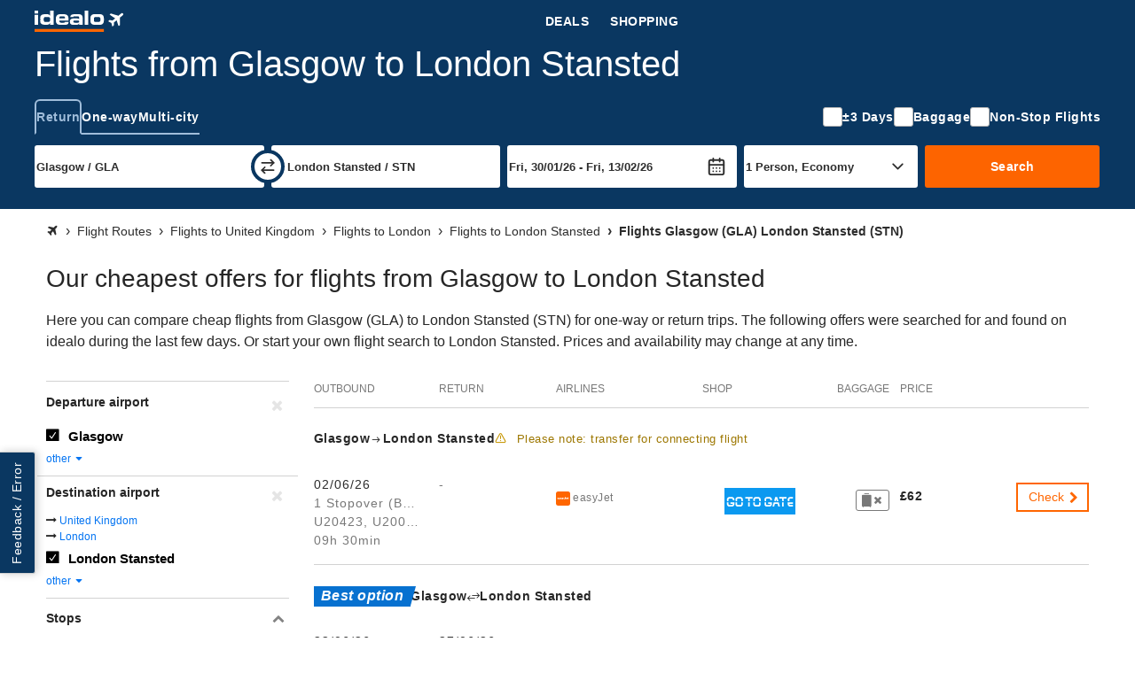

--- FILE ---
content_type: text/html; charset=UTF-8
request_url: https://www.flights-idealo.co.uk/route/Glasgow-GLA/London-Stansted-STN/
body_size: 28073
content:
<!DOCTYPE html><html prefix="og: https://ogp.me/ns# fb: https://ogp.me/ns/fb#" lang="en-GB"> <head> <meta charset="UTF-8"/> <link rel="shortcut icon" href="/favicon.ico" type="image/x-icon" /> <link rel="icon" sizes="16x16 32x32" href="/favicon.ico" /> <link rel="icon" sizes="128x128" href="/favicon-128.ico" type="image/x-icon" /> <link rel="icon" sizes="152x152" href="/favicon-152.ico" type="image/x-icon" /> <link rel="icon" sizes="167x167" href="/favicon-167.ico" type="image/x-icon" /> <link rel="icon" sizes="180x180" href="/favicon-180.ico" type="image/x-icon" /> <link rel="icon" sizes="192x192" href="/favicon-192.ico" type="image/x-icon" /> <link rel="icon" sizes="196x196" href="/favicon-196.ico" type="image/x-icon" /> <link rel="apple-touch-icon" href="/apple-touch-icon.png" /> <link rel="apple-touch-icon" sizes="57x57" href="/apple-touch-icon-57x57.png" /> <link rel="apple-touch-icon" sizes="72x72" href="/apple-touch-icon-72x72.png" /> <link rel="apple-touch-icon" sizes="76x76" href="/apple-touch-icon-76x76.png" /> <link rel="apple-touch-icon" sizes="114x114" href="/apple-touch-icon-114x114.png" /> <link rel="apple-touch-icon" sizes="120x120" href="/apple-touch-icon-120x120.png" /> <link rel="apple-touch-icon" sizes="144x144" href="/apple-touch-icon-144x144.png" /> <link rel="apple-touch-icon" sizes="152x152" href="/apple-touch-icon-152x152.png" /> <link rel="apple-touch-icon" sizes="180x180" href="/apple-touch-icon-180x180.png" /> <title>Flights Glasgow - London Stansted | find and compare cheap flights</title><meta property="og:title" content="Book cheap flights from Glasgow to London Stansted" /><meta property="og:description" content="Compare prices and save now at idealo" /><meta property="og:site_name" content="Flight route" /><meta property="og:url" content="https://www.flights-idealo.co.uk/route/Glasgow-GLA/London-Stansted-STN/" /><meta property="og:image" content="https://flight-cdn.idealo.net/bilder/destination/facebook-STN.jpg" /><meta property="fb:admins" content="100002863103956" /><meta property="fb:app_id" content="118653458234733" /><meta name="robots" content="INDEX, FOLLOW" /><meta name="google-site-verification" content="swsuqbIRU64KdzQl7hxUyI9XohGMwDfqD1buz_biYwM" /><meta name="viewport" content="width=device-width, initial-scale=1, maximum-scale=1, shrink-to-fit=no" /><meta name="HandheldFriendly" content="True" /><meta name="description" content="Flights from Glasgow (GLA) to London Stansted (STN), cheap non-stop flights and low-cost flight offers for the route Glasgow (GLA) London Stansted (STN) starting at £62 (price correct on 14/11/25). Book cheap direct flight tickets online." /><meta name="publisher" content="idealo.de" /><meta name="copyright" content="idealo.de" /><meta name="author" content="idealo.de" /><meta name="apple-itunes-app" content="app-id=565107138" /><meta name="google-play-app" content="app-id=de.idealo.android.flight" /> <link rel="preconnect" href="https://cdn.idealo.com/" crossorigin> <link rel="preconnect" href="https://cdn.idealo.com/"> <link rel="preconnect" href="https://flight-cdn.idealo.net/" crossorigin> <link rel="preconnect" href="https://flight-cdn.idealo.net/"> <link rel="preconnect" href="//web.cmp.usercentrics.eu"> <link rel="dns-prefetch" href="https://cdn.idealo.com/"> <link rel="dns-prefetch" href="https://flight-cdn.idealo.net/"> <link rel="dns-prefetch" href="//web.cmp.usercentrics.eu"> <link rel="preload" as="script" href="https://cdn.idealo.com/storage/cmp/idealo-cmp.min.js" type="application/javascript"> <link rel="preload" as="script" href="https://app.usercentrics.eu/browser-ui/latest/loader.js" type="application/javascript"> <link as="font" crossorigin="anonymous" href="https://flight-cdn.idealo.net/a/dist/fonts/travel-font-8056b47dd9a702fcf9ef7919ddb75abd.woff" rel="preload" type="font/woff" /><link as="font" crossorigin="anonymous" href="https://flight-cdn.idealo.net/a/dist/fonts/travel-font-77435b991c06c7611a6f2f0f091cdf7d.woff" rel="preload" type="font/woff" /><link as="font" crossorigin="anonymous" href="https://flight-cdn.idealo.net/a/dist/fonts/travel-font-2d2bc1473e7c0d98f4845776f47ac692.woff" rel="preload" type="font/woff" /><link href="https://www.flights-idealo.co.uk/route/Glasgow-GLA/London-LON/" rel="canonical" /><link href="https://www.flights-idealo.co.uk/route/Glasgow-GLA/London-Stansted-STN/" hreflang="en-GB" rel="alternate" /><link href="https://flight-cdn.idealo.net/a/dist/css/idealo-flight-legacy-route.all.43e47932eee92f815e53b236c5580a1570.css" media="screen" rel="stylesheet" type="text/css" /><link href="https://flight-cdn.idealo.net/a/dist/css/idealo-flight-legacy-route.desktop.de895a81d5b10635527ce9dc92ed74bd94.css" media="screen and (min-width:480px)" rel="stylesheet" type="text/css" /> <script src="https://cdn.idealo.com/storage/cmp/idealo-cmp.min.js" async id="idealo-cmp" type="module"></script> <script src="https://web.cmp.usercentrics.eu/ui/loader.js" async id="usercentrics-cmp" data-settings-id="wg5_d61wuAuzgz"></script> <script> window.WEBPACK_PUBLIC_PATH = "https://flight-cdn.idealo.net/a/dist-webpack/"; window.dataLayer = window.dataLayer || []; window.dataLayer.push({ ab_test_variant: "original" }); function sendToGAOverGTMDataLayer (_command, param2) { window.dataLayer.push( { googleAnalyticsEventParam2: param2 }, { event: "googleAnalyticsEvent" } ); } /** also used in gtm container */ function sendGAPageView($page) { window.dataLayer.push( {'googleAnalyticsPage': $page}, {'event': 'googleAnalyticsPageView'} ); } (function () { window.dataLayer.push({ "gtm.start": Date.now(), event: "gtm.js" }); var id = "GTM-WVMX98J"; var hostname = window.location.hostname; var tld = hostname.substring(hostname.lastIndexOf(".") + 1); if (tld === hostname) return; if (!/at|fr|it|es|uk/.test(tld)) tld = "de"; if (tld === "uk") tld = "co.uk"; var tag = document.createElement("script"); tag.async = true; tag.src = "https://gtm.idealo." + tld + "/gtm.js?id=" + id; var ref = document.getElementsByTagName("script")[0]; ref.parentNode.insertBefore(tag, ref); })(); new Image("https://flight-cdn.idealo.net/a/pics/blank-1176x676.png"); /** * make picture elements fallback to img.src if the source is not available. * since error events do not bubble we have to capture them. */ (function (){ var seen = new WeakSet(); var useCapture = true; document.addEventListener("error", event => { var img = event.target; if (img.tagName !== "IMG") return; var pic = img.parentNode; if (pic.tagName !== "PICTURE") return; if (seen.has(img)) return; seen.add(img); Array.from(pic.childNodes) .filter(child => child.tagName === "SOURCE") .forEach(source => source.srcset = img.src); }, useCapture); }()); </script> <script id="__args__" data-control="args" type="application/json">{"clientFiles":"","clientFilesPublic":"https:\/\/flight-cdn.idealo.net\/a\/","cdnUrlStatic":"https:\/\/flight-cdn.idealo.net\/","flightURL":"\/","searchActionURL":"\/result\/","carURL":"","appEnv":"production","language":"uk","cookieRootURL":"flights-idealo.co.uk","currency":"GBP","version":"original","data":{"searchForm":{"datepicker":{"LANG_calendar_directFlight":"Days with direct flights on the route %1 - %2","LANG_tab_direct":"Direct flights"},"suggest":{"suggestionsfor":"suggestions for \"%%QUERY%%\"","code":"airport code found","airport":"airport name found","country":"airport country found","synonym":"airport synonym found","lastSearch":"Last search","priceFrom":"from %1$s","close":"close"}},"searchComponentFile":null,"searchComponentFileDebug":null,"formVars":{"form_type":"simple","action":"\/search.php?action=search","type":"return","outbound_airport_start":"Glasgow \/ GLA","outbound_airport_start_short":"Glasgow","outbound_airport_start_code":"GLA","outbound_airport_arrival":"London Stansted \/ STN","outbound_airport_arrival_short":"London Stansted","outbound_airport_arrival_code":"STN","return_airport_start":"London Stansted \/ STN","return_airport_start_short":"London Stansted","return_airport_start_code":"STN","return_airport_arrival":"Glasgow \/ GLA","return_airport_arrival_short":"Glasgow","return_airport_arrival_code":"GLA","outbound_date":"Thu 29\/01\/26","outbound_date_short":"29\/01\/26","outbound_date_timestamp":"1769714692","return_date":"Thu 12\/02\/26","return_date_short":"12\/02\/26","return_date_timestamp":"1770924292","comfortclass":"1","adults":1,"children":0,"infants":0,"timeFilterFrom":-1,"timeFilterTo":-1,"direct":"0","personCount":1},"offlineSuggest":{"airports":{"LHR":{"label":"London Heathrow \/ LHR (United Kingdom)","location":{"iata":"LHR","label":"London Heathrow \/ LHR","labelShort":"London Heathrow"}},"MAN":{"label":"Manchester \/ MAN (United Kingdom)","location":{"iata":"MAN","label":"Manchester \/ MAN","labelShort":"Manchester"}},"LGW":{"label":"London Gatwick \/ LGW (United Kingdom)","location":{"iata":"LGW","label":"London Gatwick \/ LGW","labelShort":"London Gatwick"}},"BHX":{"label":"Birmingham \/ BHX (United Kingdom)","location":{"iata":"BHX","label":"Birmingham \/ BHX","labelShort":"Birmingham"}},"EDI":{"label":"Edinburgh \/ EDI (United Kingdom)","location":{"iata":"EDI","label":"Edinburgh \/ EDI","labelShort":"Edinburgh"}},"STN":{"label":"London Stansted \/ STN (United Kingdom)","location":{"iata":"STN","label":"London Stansted \/ STN","labelShort":"London Stansted"}},"DEL":{"label":"Delhi Indira Gandhi \/ DEL (India)","location":{"iata":"DEL","label":"Delhi Indira Gandhi \/ DEL","labelShort":"Delhi"}},"DUB":{"label":"Dublin \/ DUB (Ireland)","location":{"iata":"DUB","label":"Dublin \/ DUB","labelShort":"Dublin"}},"FRA":{"label":"Frankfurt-Main \/ FRA (Germany)","location":{"iata":"FRA","label":"Frankfurt-Main \/ FRA","labelShort":"Frankfurt"}},"CAI":{"label":"Cairo \/ CAI (Egypt)","location":{"iata":"CAI","label":"Cairo \/ CAI","labelShort":"Cairo"}},"DXB":{"label":"Dubai \/ DXB (United Arab Emirates)","location":{"iata":"DXB","label":"Dubai \/ DXB","labelShort":"Dubai"}},"BKK":{"label":"Bangkok Suvarnabhumi \/ BKK (Thailand)","location":{"iata":"BKK","label":"Bangkok Suvarnabhumi \/ BKK","labelShort":"Bangkok"}},"LTN":{"label":"London Luton \/ LTN (United Kingdom)","location":{"iata":"LTN","label":"London Luton \/ LTN","labelShort":"London Luton"}},"BOM":{"label":"Mumbai (Bombay) \/ BOM (India)","location":{"iata":"BOM","label":"Mumbai (Bombay) \/ BOM","labelShort":"Mumbai"}},"GLA":{"label":"Glasgow \/ GLA (United Kingdom)","location":{"iata":"GLA","label":"Glasgow \/ GLA","labelShort":"Glasgow"}},"ATH":{"label":"Athens \/ ATH (Greece)","location":{"iata":"ATH","label":"Athens \/ ATH","labelShort":"Athens"}},"BCN":{"label":"Barcelona El Prat \/ BCN (Spain)","location":{"iata":"BCN","label":"Barcelona El Prat \/ BCN","labelShort":"Barcelona"}},"AMS":{"label":"Amsterdam Schiphol \/ AMS (Netherlands)","location":{"iata":"AMS","label":"Amsterdam Schiphol \/ AMS","labelShort":"Amsterdam"}},"DAC":{"label":"Dhaka \/ DAC (Bangladesh)","location":{"iata":"DAC","label":"Dhaka \/ DAC","labelShort":"Dhaka"}},"SOF":{"label":"Sofia \/ SOF (Bulgaria)","location":{"iata":"SOF","label":"Sofia \/ SOF","labelShort":"Sofia"}},"CPH":{"label":"Copenhagen \/ CPH (Denmark)","location":{"iata":"CPH","label":"Copenhagen \/ CPH","labelShort":"Copenhagen"}},"ACE":{"label":"Lanzarote Arrecife \/ ACE (Spain)","location":{"iata":"ACE","label":"Lanzarote Arrecife \/ ACE","labelShort":"Lanzarote"}},"BRU":{"label":"Brussels \/ BRU (Belgium)","location":{"iata":"BRU","label":"Brussels \/ BRU","labelShort":"Brussels"}},"ALC":{"label":"Alicante \/ ALC (Spain)","location":{"iata":"ALC","label":"Alicante \/ ALC","labelShort":"Alicante"}},"AGP":{"label":"Malaga \/ AGP (Spain)","location":{"iata":"AGP","label":"Malaga \/ AGP","labelShort":"Malaga"}},"BRS":{"label":"Bristol International Airport \/ BRS (United Kingdom)","location":{"iata":"BRS","label":"Bristol International Airport \/ BRS","labelShort":"Bristol"}},"MLA":{"label":"Malta \/ MLA (Malta)","location":{"iata":"MLA","label":"Malta \/ MLA","labelShort":"Malta"}},"LCA":{"label":"Larnaca \/ LCA (Cyprus)","location":{"iata":"LCA","label":"Larnaca \/ LCA","labelShort":"Larnaca"}},"INV":{"label":"Inverness \/ INV (United Kingdom)","location":{"iata":"INV","label":"Inverness \/ INV","labelShort":"Inverness"}},"TFS":{"label":"Tenerife South- Reina Sofia \/ TFS (Spain)","location":{"iata":"TFS","label":"Tenerife South- Reina Sofia \/ TFS","labelShort":"Tenerife South"}},"BUD":{"label":"Budapest Ferihegy \/ BUD (Hungary)","location":{"iata":"BUD","label":"Budapest Ferihegy \/ BUD","labelShort":"Budapest"}},"BFS":{"label":"Belfast International \/ BFS (United Kingdom)","location":{"iata":"BFS","label":"Belfast International \/ BFS","labelShort":"Belfast"}},"GVA":{"label":"Geneva \/ GVA (Switzerland)","location":{"iata":"GVA","label":"Geneva \/ GVA","labelShort":"Geneva"}},"PMI":{"label":"Palma de Mallorca \/ PMI (Spain)","location":{"iata":"PMI","label":"Palma de Mallorca \/ PMI","labelShort":"Majorca"}},"EMA":{"label":"East Midlands \/ EMA (United Kingdom)","location":{"iata":"EMA","label":"East Midlands \/ EMA","labelShort":"East Midlands"}},"LPA":{"label":"Las Palmas - Gran Canaria \/ LPA (Spain)","location":{"iata":"LPA","label":"Las Palmas - Gran Canaria \/ LPA","labelShort":"Gran Canaria Las Palmas"}},"FAO":{"label":"Faro \/ FAO (Portugal)","location":{"iata":"FAO","label":"Faro \/ FAO","labelShort":"Faro"}},"IBZ":{"label":"Ibiza \/ IBZ (Spain)","location":{"iata":"IBZ","label":"Ibiza \/ IBZ","labelShort":"Ibiza"}},"CCU":{"label":"Kolkata (Calcutta) \/ CCU (India)","location":{"iata":"CCU","label":"Kolkata (Calcutta) \/ CCU","labelShort":"Kolkata"}},"BGY":{"label":"Milan-Bergamo - Orio Al Serio \/ BGY (Italy)","location":{"iata":"BGY","label":"Milan-Bergamo - Orio Al Serio \/ BGY","labelShort":"Milan-Bergamo"}},"LDY":{"label":"Derry Airport (Londonderry) \/ LDY (United Kingdom)","location":{"iata":"LDY","label":"Derry Airport (Londonderry) \/ LDY","labelShort":"Derry"}},"EGC":{"label":"Bergerac Roumaniere \/ EGC (France)","location":{"iata":"EGC","label":"Bergerac Roumaniere \/ EGC","labelShort":"Bergerac"}}},"from":["BFS","BHX","BRS","EMA","EDI","LGW","LHR","LTN","STN","MAN"],"to":{"BHX":["ALC","AMS","BCN","BFS","BRU","CPH","DXB","DUB","EDI","AGP"],"EDI":["AMS","BHX","BRS","BRU","CPH","DUB","FRA","GVA","LHR","AGP"],"LGW":["ALC","AMS","ATH","BCN","BFS","DXB","DUB","EDI","FAO","AGP"],"LHR":["AMS","ATH","BKK","CAI","DEL","DAC","DXB","DUB","CCU","BOM"],"STN":["AMS","BFS","EGC","LDY","DUB","EDI","IBZ","LCA","AGP","BGY"],"LTN":["ALC","BCN","DUB","GVA","INV","ACE","LPA","PMI","SOF","TFS"],"MAN":["ALC","AMS","ATH","BCN","BRU","CPH","DUB","FAO","ACE","AGP"],"BFS":["ALC","AMS","BCN","BHX","BRS","EDI","FAO","GVA","GLA","AGP"],"BRS":["ALC","AMS","BCN","BRU","BUD","DUB","EDI","FAO","GVA","AGP"],"EMA":["ALC","AMS","DUB","EDI","FAO","IBZ","AGP","MLA","PMI","TFS"]}},"ajaxConfig":{"urlStartSearch":"\/ajax\/startSearch.php","urlInitSearch":"\/search.php","urlGetResult":"\/ajax\/getResults.php","urlSearch":"\/route\/Glasgow-GLA\/London-Stansted-STN\/","searchTimeout":65000,"getResultInterval":200,"num":null},"doNotSetFormFieldByJavascriptCookie":{"outbound_airport_start":"Glasgow \/ GLA","outbound_airport_start_short":"Glasgow","outbound_airport_start_code":"GLA","return_airport_arrival":"Glasgow \/ GLA","return_airport_arrival_short":"Glasgow","return_airport_arrival_code":"GLA","outbound_airport_arrival":"London Stansted \/ STN","outbound_airport_arrival_short":"London Stansted","outbound_airport_arrival_code":"STN","return_airport_start":"London Stansted \/ STN","return_airport_start_short":"London Stansted","return_airport_start_code":"STN"},"visualWidgets":{"translations":{"widgetBookBefore1Day":"Book 1 day before departure","widgetBookBeforeXDay":"Book %1$s days before departure"},"cheapestDayChartData":null,"DaysBeforeBookingChartData":null,"CheapestMonthChartData":null},"pricewidget":null,"flightRecommendation":{"outboundAirportCode":"GLA","outboundDate":"2026-06-22T08:05:00","returnDate":null},"flightRouteDefinition":{"key":"ab_route","path":"\/route\/Glasgow-GLA\/London-Stansted-STN\/"},"routeFacets":[{"used_filter":[{"value":"GLA"}],"facet":"facetSource","type":"path"},{"used_filter":[{"value":"STN"}],"facet":"facetDestination","type":"path"}]},"abGroup":"A","locale":"en_GB","pricePreviewServiceUrl":"https:\/\/pricepreview.reise.s.idealo.de","featureFlags":{"train-offers":{"status":"always-active","name":"train-offers"},"price-widget":{"status":"inactive","name":"price-widget"},"price-widget-opened":{"status":"inactive","name":"price-widget-opened"},"route-duration":{"status":"always-active","name":"route-duration"},"route-visual-widgets":{"status":"always-active","name":"route-visual-widgets"},"filter-shop-weight-zero":{"status":"inactive","name":"filter-shop-weight-zero"},"flex-dates":{"status":"always-active","name":"flex-dates"},"search-tooltip":{"status":"always-active","name":"search-tooltip"},"search-teaser-sidebar":{"status":"always-active","name":"search-teaser-sidebar"},"search-teaser-overlay":{"status":"inactive","name":"search-teaser-overlay"},"search-teaser-hotel-block":{"status":"inactive","name":"search-teaser-hotel-block"},"search-teaser-packagetravel-block":{"status":"inactive","name":"search-teaser-packagetravel-block"},"search-teaser-mietwagen-block":{"status":"inactive","name":"search-teaser-mietwagen-block"},"search-teaser-externalpartner-block":{"status":"inactive","name":"search-teaser-externalpartner-block"},"search-teaser-in-search-result":{"status":"inactive","name":"search-teaser-in-search-result"},"more-filter-search":{"status":"inactive","name":"more-filter-search"},"metro-canonical-child-hierarchy":{"status":"always-active","name":"metro-canonical-child-hierarchy"},"atmosfair-efficiency-rating":{"status":"inactive","name":"atmosfair-efficiency-rating"},"baggage-filter":{"status":"always-active","name":"baggage-filter"},"faq-json-frontpage":{"status":"inactive","name":"faq-json-frontpage"},"faq-json-routepage":{"status":"inactive","name":"faq-json-routepage"},"flexible-rebooking":{"status":"inactive","name":"flexible-rebooking"},"atmosfair-filter":{"status":"inactive","name":"atmosfair-filter"},"deals-teaser":{"status":"inactive","name":"deals-teaser"},"opengraph-routeoffers-translations":{"status":"always-active","name":"opengraph-routeoffers-translations"},"direct-flight-filter-ajax":{"status":"always-active","name":"direct-flight-filter-ajax"},"black-friday":{"status":"inactive","name":"black-friday"},"next-privacypolicy":{"status":"inactive","name":"next-privacypolicy"},"offers-as-table-routepage":{"status":"always-active","name":"offers-as-table-routepage"},"ads-offer-list-pos-6":{"status":"always-active","name":"ads-offer-list-pos-6"},"route-airlines":{"status":"inactive","name":"route-airlines"},"search-flex-dates-per-default":{"status":"inactive","name":"search-flex-dates-per-default"},"move-airline-content":{"status":"always-active","name":"move-airline-content"}},"controller":"Application\\Controller\\RouteSchedule","action":"index","configs":{"externalServices":{"Suggester":{"baseUrl":"https:\/\/flight-suggester.idealo.net","path":"\/v2\/suggester\/","timeout":1000},"DealsDataSourceService":{"baseUrl":"http:\/\/travel-flight-deals-pro-service.travel-flight-deals-pro\/","timeout":1000}}}}</script> <script type="application/ld+json"> {"@context":"https:\/\/schema.org","@type":"Product","name":"Flights from Glasgow to London Stansted","offers":{"@type":"AggregateOffer","lowPrice":62,"priceCurrency":"GBP"}}</script><script crossorigin="anonymous" src="https://flight-cdn.idealo.net/a/dist-webpack/head.9f229a41d1dd0b65f246.js"></script><script crossorigin="anonymous" src="https://flight-cdn.idealo.net/a/dist-webpack/npm.jquery.51bb91fea33e790e2a28.js"></script><script crossorigin="anonymous" src="https://flight-cdn.idealo.net/a/dist-webpack/npm.underscore.094c392ce17f44ecaf63.js"></script><script crossorigin="anonymous" src="https://flight-cdn.idealo.net/a/dist-webpack/65.3c0c5353b807b5864be3.js"></script><script crossorigin="anonymous" src="https://flight-cdn.idealo.net/a/dist-webpack/936.1890c41b81d9cd536454.js"></script><script crossorigin="anonymous" src="https://flight-cdn.idealo.net/a/dist-webpack/262.5c47687b21d31fa51cbd.js"></script><script crossorigin="anonymous" src="https://flight-cdn.idealo.net/a/dist-webpack/routeHead.80a914cf15f6cb9a0492.js"></script> </head><body> <div id="reactRoot"></div> <div class="above-the-fold"> <style data-styled="true" data-styled-version="5.3.11">.jdbZHe > img:only-child{vertical-align:middle;}/*!sc*/
data-styled.g1[id="Anchor-sc-ma3z5c-0"]{content:"jdbZHe,"}/*!sc*/
.kRqxTb{list-style:none;padding:0;margin:0;}/*!sc*/
data-styled.g4[id="List-sc-mquwwl-0"]{content:"kRqxTb,"}/*!sc*/
.casgVM{color:#ffffff;background-color:#0a3761;}/*!sc*/
data-styled.g7[id="Section__Ocean-sc-nf3dmp-1"]{content:"casgVM,"}/*!sc*/
.etCZsO{background-color:transparent;color:inherit;border:none;padding:0;}/*!sc*/
.etCZsO:enabled{cursor:pointer;}/*!sc*/
data-styled.g12[id="Button-sc-x6frdh-0"]{content:"etCZsO,"}/*!sc*/
.fujzTE{display:-webkit-box;display:-webkit-flex;display:-ms-flexbox;display:flex;-webkit-align-items:center;-webkit-box-align:center;-ms-flex-align:center;align-items:center;-webkit-box-pack:center;-webkit-justify-content:center;-ms-flex-pack:center;justify-content:center;width:2.5rem;height:2.5rem;outline-offset:-2px;}/*!sc*/
.fujzTE[data-pull="left"]{margin-left:-0.5rem;}/*!sc*/
.fujzTE[data-pull="right"]{margin-right:-0.5rem;}/*!sc*/
.fujzTE[data-pull="top-right"]{margin-top:-0.5rem;margin-right:-0.5rem;}/*!sc*/
.fujzTE:disabled{color:#b4b4b4;}/*!sc*/
.fujzTE svg{width:2rem;height:2rem;stroke-width:1.75;}/*!sc*/
data-styled.g15[id="Button__IconButton-sc-x6frdh-3"]{content:"fujzTE,"}/*!sc*/
.jjZHIn{box-sizing:border-box;margin:0 auto;max-width:1250px;padding-left:12px;padding-right:12px;}/*!sc*/
@media (min-width:768px){.jjZHIn{padding-left:24px;padding-right:24px;}}/*!sc*/
.jjZHIn[data-debug]{outline:2px dashed #d2d2d2;}/*!sc*/
data-styled.g63[id="Container-sc-zx29il-0"]{content:"jjZHIn,"}/*!sc*/
.bhRnHM{justify-self:center;}/*!sc*/
.bhRnHM svg{height:1.5rem;vertical-align:middle;}/*!sc*/
data-styled.g93[id="Navbar__BrandAnchor-sc-7rn59h-0"]{content:"bhRnHM,"}/*!sc*/
.kRYIfz{display:block;width:100%;box-sizing:border-box;padding:0.5rem 0.75rem;outline-offset:-3px;font-family:Roboto,Helvetica,Arial,sans-serif;font-size:0.875rem;font-weight:700;-webkit-letter-spacing:0.03571428571428571em;-moz-letter-spacing:0.03571428571428571em;-ms-letter-spacing:0.03571428571428571em;letter-spacing:0.03571428571428571em;line-height:1.5;color:#ffffff;white-space:nowrap;-webkit-text-decoration:none;text-decoration:none;text-transform:uppercase;}/*!sc*/
.kRYIfz:hover{color:#a0bdda;}/*!sc*/
data-styled.g95[id="Navbar__NavAnchor-sc-7rn59h-2"]{content:"kRYIfz,"}/*!sc*/
.cTqpOw{display:-webkit-box;display:-webkit-flex;display:-ms-flexbox;display:flex;-webkit-flex-direction:column;-ms-flex-direction:column;flex-direction:column;-webkit-box-pack:center;-webkit-justify-content:center;-ms-flex-pack:center;justify-content:center;}/*!sc*/
data-styled.g97[id="Navbar__NavColumn-sc-7rn59h-4"]{content:"cTqpOw,"}/*!sc*/
.iJRrxV{-webkit-flex-direction:row;-ms-flex-direction:row;flex-direction:row;}/*!sc*/
data-styled.g98[id="Navbar__NavRow-sc-7rn59h-5"]{content:"iJRrxV,"}/*!sc*/
.hFXRmc{display:grid;-webkit-align-items:center;-webkit-box-align:center;-ms-flex-align:center;align-items:center;grid-template-columns:auto 1fr auto;height:3rem;}/*!sc*/
.hFXRmc .Navbar__NavRow-sc-7rn59h-5{display:none;}/*!sc*/
.hFXRmc .Navbar__BFAnchor-sc-7rn59h-3[data-variant="mobile"]{display:inline-block;}/*!sc*/
@media (min-width:768px){.hFXRmc{grid-template-columns:auto 1fr;}.hFXRmc .Navbar__NavRow-sc-7rn59h-5{display:-webkit-box;display:-webkit-flex;display:-ms-flexbox;display:flex;}.hFXRmc .Button__IconButton-sc-x6frdh-3{display:none;}.hFXRmc .Navbar__BFAnchor-sc-7rn59h-3[data-variant="mobile"]{display:none;}}/*!sc*/
data-styled.g101[id="Navbar__Nav-sc-7rn59h-8"]{content:"hFXRmc,"}/*!sc*/</style><div translate="no" data-hypernova-key="Navbar" data-hypernova-id="0b38eb71-86b4-4f27-a0ff-641cc5e8e50c"><div class="Section__Ocean-sc-nf3dmp-1 casgVM"><nav class="Container-sc-zx29il-0 Navbar__Nav-sc-7rn59h-8 jjZHIn hFXRmc"><button data-pull="left" type="button" aria-label="Menu" aria-expanded="false" aria-haspopup="dialog" class="Button-sc-x6frdh-0 Button__IconButton-sc-x6frdh-3 etCZsO fujzTE"><svg xmlns="http://www.w3.org/2000/svg" width="24" height="24" viewBox="0 0 24 24" fill="none" stroke="currentColor" stroke-width="2" stroke-linecap="round" stroke-linejoin="round" class="lucide lucide-menu" aria-hidden="true"><path d="M4 12h16"></path><path d="M4 18h16"></path><path d="M4 6h16"></path></svg></button><a title="Flight and Low-Cost Flight Price Comparison" class="Anchor-sc-ma3z5c-0 Navbar__BrandAnchor-sc-7rn59h-0 jdbZHe bhRnHM" href="/" rel="" target="_self"><svg xmlns="http://www.w3.org/2000/svg" viewBox="-30 0 125.424 30"><g fill="none" fill-rule="evenodd"><path fill="#f60" d="M-30 30h98v-4h-98z"></path><path fill="#fff" d="M53.9 13.39q0 .574.1 1.14c.049.308.184.596.39.83.247.244.554.42.89.51a6 6 0 0 0 1.64.18h2.73q.751.007 1.49-.12c.39-.064.76-.21 1.09-.43.294-.218.522-.512.66-.85.159-.453.233-.93.22-1.41v-1.49a3.9 3.9 0 0 0-.22-1.4 2 2 0 0 0-.66-.85 2.6 2.6 0 0 0-1.09-.43 8.3 8.3 0 0 0-1.5-.07h-2.73a6 6 0 0 0-1.64.18 2 2 0 0 0-.89.51 1.6 1.6 0 0 0-.39.83 6.6 6.6 0 0 0-.09 1.13zM49 10.73C49 6 52.13 5 54.9 5h7.2c2.77 0 5.9 1 5.9 5.73v3.54C68 19 64.87 20 62.1 20h-7.2c-2.77 0-5.9-1-5.9-5.73zM41 20h5V0h-5zm-9.92-2.95c1.4 0 2-.47 2-1.37 0-1.56-.48-1.72-3.21-1.73h-2.42c-2 0-2.51.42-2.53 1.35 0 1.42.5 1.75 2.53 1.75zM20 14.7c0-3.89 5.52-3.7 6-3.7h4a4.88 4.88 0 0 1 2.91.84l.09.1v-1.62C33 8.78 32.73 8 30.81 8h-3.6c-1.6 0-2.5.31-2.5 1h-4.22c0-3 2.43-4 6.32-4h5.84C36.16 5 38 6.78 38 10.18V20h-5v-2l-.3.53c-.86 1.22-1.51 1.5-4.08 1.5h-3.54C21.94 20 20 19.28 20 15.92zM5 10.35C5 8.81 5.61 8 7.53 8h2.94c1.92 0 2.53.81 2.53 2.35V11H5ZM18 14v-2.46C18 6.67 15.76 5 10.14 5H6.42C2.59 5 0 6.63 0 12v1.37c0 6 3.5 6.67 7 6.67h5c4.44 0 6-.75 6-4h-5c0 .86-.76 1-2 1H7.5c-1.19 0-2.5-.72-2.5-2V14zm-35-.62q-.005.564.09 1.12c.044.302.173.587.37.82.232.246.531.419.86.5a5.6 5.6 0 0 0 1.59.18h2.75a7.7 7.7 0 0 0 1.44-.12 2.6 2.6 0 0 0 1-.42c.284-.216.503-.507.63-.84.18-.441.271-.913.27-1.39v-1.47a3.6 3.6 0 0 0-.22-1.38 1.9 1.9 0 0 0-.63-.84 2.6 2.6 0 0 0-1-.42A7.8 7.8 0 0 0-11.34 9h-2.75a5.7 5.7 0 0 0-1.59.18 1.76 1.76 0 0 0-.86.5 1.64 1.64 0 0 0-.37.82 6.4 6.4 0 0 0-.09 1.12zm-5-2.14c-.04-.853.011-1.708.15-2.55a3.85 3.85 0 0 1 1.06-2 5.43 5.43 0 0 1 2.36-1.26A16 16 0 0 1-14.27 5h1.37q.846-.004 1.68.13a5 5 0 0 1 1.5.47c.442.217.833.524 1.15.9.342.407.57.897.66 1.42V0H-3v20h-5v-2.82a3.4 3.4 0 0 1-.61 1.07 3.6 3.6 0 0 1-1 .92 5.1 5.1 0 0 1-1.53.59 9 9 0 0 1-2 .24h-1.13c-1.4.036-2.798-.112-4.16-.44a5.34 5.34 0 0 1-2.36-1.27 3.47 3.47 0 0 1-1.06-1.85c-.14-.846-.19-1.704-.15-2.56zM-30 4h5V0h-5zm0 16h5V6h-5z"></path><path fill="#fff" d="M78.757 4.803a.3.3 0 0 0-.082.047 1 1 0 0 1-.092.064.6.6 0 0 0-.094.074.5.5 0 0 1-.087.07.3.3 0 0 0-.066.053.4.4 0 0 1-.086.066.5.5 0 0 0-.092.072.3.3 0 0 1-.064.056 1 1 0 0 0-.086.069 1 1 0 0 1-.097.076.3.3 0 0 0-.075.061.4.4 0 0 1-.082.067.3.3 0 0 0-.068.051.4.4 0 0 1-.072.06.9.9 0 0 0-.257.279.3.3 0 0 0-.048.155.64.64 0 0 0 .047.3.999.999 0 0 0 .193.21c.123.092.192.14.244.166.028.015.052.032.053.039 0 .006.033.03.071.052.1.06.236.149.39.256.187.132.277.192.385.255a1 1 0 0 1 .09.062c.014.013.05.036.082.053a.2.2 0 0 1 .065.046.3.3 0 0 0 .075.05c.037.02.068.041.068.047 0 .007.033.03.071.053.09.052.165.101.236.151.03.022.078.053.106.068a.172.172 0 0 1 .053.038c0 .005.03.026.066.046s.07.043.074.051.03.028.059.043a1 1 0 0 1 .102.064c.027.02.074.052.104.07.087.052.161.102.208.14.024.019.064.044.089.056s.045.027.046.032c0 .009.068.054.233.155a1.8 1.8 0 0 1 .107.072c.025.02.067.046.092.059s.045.027.046.033c0 .006.03.027.067.047.036.02.069.042.073.05s.033.03.065.048.082.05.11.07.072.05.098.064c.074.045.153.098.2.135a.6.6 0 0 0 .088.056.14.14 0 0 1 .051.037.3.3 0 0 0 .079.057c.038.023.114.072.168.108s.127.082.16.102a.24.24 0 0 1 .071.051.21.21 0 0 0 .068.048.2.2 0 0 1 .067.045.33.33 0 0 0 .078.056c.04.021.082.05.096.063s.04.03.06.038.06.034.092.058a1 1 0 0 0 .093.063c.02.01.047.03.06.043.012.014.04.032.06.04s.056.033.081.054.07.053.1.071c.095.058.163.102.22.144a1 1 0 0 0 .1.062.14.14 0 0 1 .051.037.3.3 0 0 0 .075.051c.037.02.068.04.068.047.001.006.027.025.06.043.03.018.08.05.107.07s.076.053.108.072c.153.093.185.114.195.13.006.008.04.03.077.05.036.019.066.04.067.046 0 .006.024.024.052.039s.074.043.102.063c.068.05.179.122.246.161a.34.34 0 0 1 .073.055c.011.012.036.03.056.038s.052.029.07.045c.03.028.069.054.217.143.104.063.13.089.13.131 0 .032-.01.044-.05.072a1 1 0 0 0-.101.082.3.3 0 0 1-.065.05.3.3 0 0 0-.064.051.6.6 0 0 1-.097.077.4.4 0 0 0-.082.064.6.6 0 0 1-.09.073.4.4 0 0 0-.076.062.3.3 0 0 1-.064.055 1 1 0 0 0-.106.084.4.4 0 0 1-.076.058.3.3 0 0 0-.066.053 1 1 0 0 1-.096.08 1 1 0 0 0-.08.063 1 1 0 0 1-.082.063.4.4 0 0 0-.073.061.5.5 0 0 1-.083.067.6.6 0 0 0-.088.07.5.5 0 0 1-.08.066.5.5 0 0 0-.08.065.6.6 0 0 1-.091.072 1 1 0 0 0-.086.065.5.5 0 0 1-.067.054.5.5 0 0 0-.075.065.6.6 0 0 1-.098.08.5.5 0 0 0-.087.066.4.4 0 0 1-.07.056.3.3 0 0 0-.064.055.4.4 0 0 1-.082.067.6.6 0 0 0-.097.076.5.5 0 0 1-.084.067.4.4 0 0 0-.075.06 1 1 0 0 1-.102.083c-.096.07-.136.103-.192.155a1 1 0 0 1-.115.088.5.5 0 0 0-.091.073.3.3 0 0 1-.064.056 1 1 0 0 0-.086.069 1 1 0 0 1-.092.072.4.4 0 0 0-.075.06 1 1 0 0 1-.087.073l-.108.081a1.2 1.2 0 0 1-.209.144.5.5 0 0 1-.098-.026 1 1 0 0 0-.192-.037 1 1 0 0 1-.2-.04 1 1 0 0 0-.199-.04 1 1 0 0 1-.199-.04 1 1 0 0 0-.197-.04.7.7 0 0 1-.232-.05 1 1 0 0 0-.17-.03 1 1 0 0 1-.175-.033.9.9 0 0 0-.252-.051 1 1 0 0 1-.17-.038 1 1 0 0 0-.2-.04 1 1 0 0 1-.19-.036 1 1 0 0 0-.2-.04 1 1 0 0 1-.2-.042 1.2 1.2 0 0 0-.218-.043 1 1 0 0 1-.213-.043.8.8 0 0 0-.188-.037 1 1 0 0 1-.175-.032c-.129-.044-.27-.032-.358.031a1 1 0 0 1-.098.058.4.4 0 0 0-.092.066.6.6 0 0 1-.089.073.5.5 0 0 0-.083.067.5.5 0 0 1-.087.07 1 1 0 0 0-.097.078.2.2 0 0 1-.06.047.2.2 0 0 0-.055.044.7.7 0 0 1-.107.084.4.4 0 0 0-.086.07.3.3 0 0 1-.064.054 1 1 0 0 0-.086.07 1 1 0 0 1-.091.072.5.5 0 0 0-.084.067.5.5 0 0 1-.08.065.5.5 0 0 0-.077.06.5.5 0 0 1-.075.06 1 1 0 0 0-.102.084.4.4 0 0 1-.065.056.5.5 0 0 0-.071.074.5.5 0 0 0-.104.18c-.037.102-.039.116-.03.207.008.093.011.105.066.197.065.11.124.17.199.205a.4.4 0 0 1 .074.047.4.4 0 0 0 .096.05c.039.017.088.041.108.056s.06.033.09.043a.42.42 0 0 1 .094.049c.024.017.07.04.104.052a.5.5 0 0 1 .098.047.6.6 0 0 0 .09.048c.03.012.074.035.097.05a.6.6 0 0 0 .109.052.3.3 0 0 1 .09.046.4.4 0 0 0 .097.052c.04.016.089.04.109.055a.4.4 0 0 0 .085.042c.027.009.068.03.092.048a.5.5 0 0 0 .107.054.6.6 0 0 1 .114.055.4.4 0 0 0 .089.046c.022.007.06.026.084.043a1 1 0 0 0 .117.058c.04.016.08.037.09.047s.05.03.09.047a.87.87 0 0 1 .126.063.2.2 0 0 0 .068.033c.008 0 .044.018.08.04a1 1 0 0 0 .126.063.488.488 0 0 1 .102.053.4.4 0 0 0 .09.046.4.4 0 0 1 .091.045 1 1 0 0 0 .116.058c.04.016.08.037.089.046.01.01.049.03.087.046a1 1 0 0 1 .125.063c.03.019.066.037.08.04a.4.4 0 0 1 .088.045.6.6 0 0 0 .106.052c.025.008.069.03.097.05s.073.042.1.05a.4.4 0 0 1 .09.044 1 1 0 0 0 .09.048.3.3 0 0 1 .135.113c.039.051.043.07.09.342a3 3 0 0 0 .084.347c.048.148.074.255.101.428.021.132.06.287.109.439.021.065.05.188.065.273.037.22.061.323.103.445.048.144.051.155.093.394.02.113.047.24.06.28.075.246.09.303.113.432.04.226.062.316.111.468.029.085.058.207.075.308.037.22.042.233.13.356.082.114.107.132.273.198a.3.3 0 0 0 .188.025c.086-.008.111-.014.15-.04l.13-.082a.5.5 0 0 0 .096-.072.3.3 0 0 1 .065-.053.7.7 0 0 0 .096-.078.6.6 0 0 1 .091-.075.5.5 0 0 0 .075-.059.5.5 0 0 1 .075-.06.5.5 0 0 0 .08-.064.6.6 0 0 1 .097-.076.4.4 0 0 0 .082-.067.3.3 0 0 1 .07-.058 1 1 0 0 0 .09-.072.5.5 0 0 1 .088-.066.4.4 0 0 0 .087-.069.4.4 0 0 1 .068-.058.5.5 0 0 0 .074-.061.5.5 0 0 1 .096-.075.4.4 0 0 0 .08-.061 1.076 1.076 0 0 0 .228-.264 3.742 3.742 0 0 1 .022-.187 2.89 2.89 0 0 0 .028-.528 4 4 0 0 1 .008-.501c.018-.141.024-.298.018-.55a2.795 2.795 0 0 1 .014-.505c.01-.073.016-.225.015-.339l-.003-.347c0-.078.003-.175.01-.216.015-.117.023-.293.02-.478l-.004-.253c0-.076.003-.09.04-.147a.4.4 0 0 1 .08-.088 1 1 0 0 0 .082-.066 1 1 0 0 1 .103-.08.4.4 0 0 0 .075-.058.5.5 0 0 1 .086-.072.5.5 0 0 0 .086-.073.2.2 0 0 1 .06-.047.5.5 0 0 0 .092-.072.4.4 0 0 1 .08-.065.3.3 0 0 0 .066-.05 1 1 0 0 1 .1-.08 1 1 0 0 0 .1-.08c.06-.057.172-.148.22-.177a.5.5 0 0 0 .086-.07.5.5 0 0 1 .088-.073.5.5 0 0 0 .08-.061 1 1 0 0 1 .08-.064.5.5 0 0 0 .082-.066.4.4 0 0 1 .07-.059 1 1 0 0 0 .089-.07 1 1 0 0 1 .092-.073.5.5 0 0 0 .079-.064.5.5 0 0 1 .072-.06 1 1 0 0 0 .1-.081.3.3 0 0 1 .078-.058.2.2 0 0 0 .06-.05.6.6 0 0 1 .095-.08.5.5 0 0 0 .08-.062.5.5 0 0 1 .075-.059.4.4 0 0 0 .077-.063.6.6 0 0 1 .096-.079.6.6 0 0 0 .092-.072.4.4 0 0 1 .072-.058.5.5 0 0 0 .08-.065.5.5 0 0 1 .084-.067 1 1 0 0 0 .101-.08.3.3 0 0 1 .065-.052.3.3 0 0 0 .065-.054.5.5 0 0 1 .098-.077.4.4 0 0 0 .08-.063.5.5 0 0 1 .075-.061.5.5 0 0 0 .078-.068c.07-.075.133-.093.175-.048.04.042.095.186.129.33.018.078.05.17.08.235.027.06.057.15.07.205.026.126.056.216.1.308.019.04.048.132.065.204.03.13.06.216.097.273.01.017.035.099.055.182.039.16.053.2.095.277.015.025.043.116.064.2.036.154.05.193.105.312.016.033.043.12.06.194.016.073.042.16.058.193l.048.104c.012.025.035.105.052.18.017.073.047.17.067.214.056.124.061.14.092.271.03.121.044.162.098.28.016.034.043.123.06.198.02.084.048.168.072.217.04.08.052.118.103.323.015.06.046.147.069.193.026.052.053.132.072.215.03.13.044.171.1.29.015.035.042.123.059.197.02.085.049.174.08.24.03.064.06.155.077.234a.9.9 0 0 0 .092.269c.02.04.05.134.067.21.017.074.045.164.06.197.055.117.068.153.098.283.017.072.054.181.08.243.028.062.06.153.071.203.012.05.03.107.039.126a.8.8 0 0 0 .196.206c.101.072.13.077.318.06.186-.015.218-.027.316-.119a.2.2 0 0 1 .067-.048c.01 0 .034-.02.056-.044a.6.6 0 0 1 .096-.079.6.6 0 0 0 .092-.072.5.5 0 0 1 .072-.06.5.5 0 0 0 .073-.061.6.6 0 0 1 .097-.076.4.4 0 0 0 .083-.067.4.4 0 0 1 .08-.065.357.357 0 0 0 .081-.066.3.3 0 0 1 .075-.061.5.5 0 0 0 .08-.064.5.5 0 0 1 .071-.06.6.6 0 0 0 .204-.267c.05-.126.055-.18.04-.47a7 7 0 0 1-.007-.73c.01-.204.01-.391-.003-.666a7 7 0 0 1-.01-.617c.016-.23.015-.464-.004-.885a5 5 0 0 1-.006-.57c.015-.149.015-.37 0-.779a8 8 0 0 1-.009-.536c.02-.21.017-.411-.008-1.001a5 5 0 0 1 0-.32c.014-.357.015-.458.005-.702a9 9 0 0 1-.01-.87 6 6 0 0 0 0-.513 7 7 0 0 1-.01-.763c.011-.163.01-.474-.001-.721-.014-.286-.015-.279.052-.357a.7.7 0 0 1 .113-.102 1 1 0 0 0 .105-.085.3.3 0 0 1 .067-.051.2.2 0 0 0 .063-.052.5.5 0 0 1 .096-.078.4.4 0 0 0 .085-.064.5.5 0 0 1 .074-.062.5.5 0 0 0 .073-.06.6.6 0 0 1 .091-.073 1 1 0 0 0 .1-.077 1 1 0 0 1 .08-.066.5.5 0 0 0 .073-.06.5.5 0 0 1 .08-.065 1 1 0 0 0 .083-.065 1 1 0 0 1 .076-.059 1 1 0 0 0 .08-.066 1 1 0 0 1 .097-.075.3.3 0 0 0 .075-.062.3.3 0 0 1 .064-.055 1 1 0 0 0 .087-.07.5.5 0 0 1 .093-.07.4.4 0 0 0 .091-.072.5.5 0 0 1 .085-.071.3.3 0 0 0 .058-.049.4.4 0 0 1 .086-.065.5.5 0 0 0 .092-.073.3.3 0 0 1 .064-.055 1 1 0 0 0 .086-.069 1 1 0 0 1 .088-.07.5.5 0 0 0 .082-.068.3.3 0 0 1 .073-.058.4.4 0 0 0 .08-.06 1 1 0 0 1 .091-.072.3.3 0 0 0 .07-.06.4.4 0 0 1 .081-.065 1 1 0 0 0 .092-.07 1 1 0 0 1 .097-.079.5.5 0 0 0 .08-.067.3.3 0 0 1 .068-.055.6.6 0 0 0 .086-.066.5.5 0 0 1 .075-.059.5.5 0 0 0 .085-.072.4.4 0 0 1 .077-.063c.02-.01.058-.04.084-.065a1 1 0 0 1 .093-.072.5.5 0 0 0 .078-.065.5.5 0 0 1 .08-.065.5.5 0 0 0 .081-.066.5.5 0 0 1 .08-.064.3.3 0 0 0 .058-.05.4.4 0 0 1 .063-.059c.11-.085.35-.388.373-.468a.3.3 0 0 1 .039-.07.5.5 0 0 0 .053-.125c.013-.045.033-.103.045-.13.03-.067.037-.112.046-.328a1.642 1.642 0 0 0-.048-.532c-.044-.204-.055-.236-.11-.326a1 1 0 0 1-.06-.123.5.5 0 0 0-.065-.11 1 1 0 0 1-.069-.098.5.5 0 0 0-.077-.099l-.126-.122a2.4 2.4 0 0 0-.298-.237 1 1 0 0 0-.125-.068 1 1 0 0 1-.114-.055.4.4 0 0 0-.105-.038 1 1 0 0 1-.149-.044c-.11-.041-.209-.045-.493-.02-.277.026-.38.048-.475.104a2 2 0 0 1-.151.075.5.5 0 0 0-.115.066 1 1 0 0 1-.095.07.6.6 0 0 0-.094.073.4.4 0 0 1-.081.062.4.4 0 0 0-.084.065.5.5 0 0 1-.074.062 1 1 0 0 0-.08.066 1 1 0 0 1-.098.076.4.4 0 0 0-.075.062.4.4 0 0 1-.081.066.4.4 0 0 0-.075.059.4.4 0 0 1-.077.06.6.6 0 0 0-.104.084.2.2 0 0 1-.052.045.4.4 0 0 0-.077.06 1 1 0 0 1-.117.09.3.3 0 0 0-.073.06.3.3 0 0 1-.064.056 1 1 0 0 0-.083.066 1 1 0 0 1-.092.07.5.5 0 0 0-.093.077.2.2 0 0 1-.055.046.4.4 0 0 0-.078.059 1 1 0 0 1-.106.084.5.5 0 0 0-.073.06.5.5 0 0 1-.08.066 1 1 0 0 0-.092.072 1 1 0 0 1-.092.073.3.3 0 0 0-.07.058.4.4 0 0 1-.081.067 1 1 0 0 0-.092.069.5.5 0 0 1-.069.055.5.5 0 0 0-.077.067.4.4 0 0 1-.08.064.6.6 0 0 0-.095.071 1 1 0 0 1-.097.077.3.3 0 0 0-.064.055.3.3 0 0 1-.075.062 1 1 0 0 0-.097.076 1 1 0 0 1-.087.07.3.3 0 0 0-.057.047.6.6 0 0 1-.092.072.6.6 0 0 0-.092.074.3.3 0 0 1-.058.048.5.5 0 0 0-.08.064.6.6 0 0 1-.09.073 1 1 0 0 0-.1.077 1 1 0 0 1-.086.07.3.3 0 0 0-.064.054.3.3 0 0 1-.08.062.4.4 0 0 0-.093.069.5.5 0 0 1-.193.123.2.2 0 0 1-.075-.01 1 1 0 0 0-.114-.026 1 1 0 0 1-.149-.044 1 1 0 0 0-.154-.044.7.7 0 0 1-.14-.041 1 1 0 0 0-.153-.045 1 1 0 0 1-.154-.045 1 1 0 0 0-.16-.047 1 1 0 0 1-.162-.047.7.7 0 0 0-.141-.043 1 1 0 0 1-.154-.045 1 1 0 0 0-.155-.045.7.7 0 0 1-.148-.044.7.7 0 0 0-.152-.043.7.7 0 0 1-.154-.045.7.7 0 0 0-.156-.045.6.6 0 0 1-.14-.041.7.7 0 0 0-.148-.045 1 1 0 0 1-.161-.047 1 1 0 0 0-.153-.044.7.7 0 0 1-.154-.046.7.7 0 0 0-.149-.045 1 1 0 0 1-.153-.044 1 1 0 0 0-.155-.045.7.7 0 0 1-.138-.04 1 1 0 0 0-.154-.045 1 1 0 0 1-.163-.048.7.7 0 0 0-.153-.044.7.7 0 0 1-.154-.045 1 1 0 0 0-.166-.049.6.6 0 0 1-.146-.045.5.5 0 0 0-.136-.04.7.7 0 0 1-.156-.045.7.7 0 0 0-.153-.044.7.7 0 0 1-.153-.044.7.7 0 0 0-.15-.046 1 1 0 0 1-.155-.044 1 1 0 0 0-.16-.045.5.5 0 0 1-.135-.04.7.7 0 0 0-.148-.044 1 1 0 0 1-.166-.05.7.7 0 0 0-.153-.043.5.5 0 0 1-.136-.04.7.7 0 0 0-.162-.049.7.7 0 0 1-.155-.045.6.6 0 0 0-.141-.042 1 1 0 0 1-.164-.048.7.7 0 0 0-.153-.044.7.7 0 0 1-.154-.043 1 1 0 0 0-.148-.046 1 1 0 0 1-.155-.045 1 1 0 0 0-.153-.044.7.7 0 0 1-.139-.041 1 1 0 0 0-.154-.045 1 1 0 0 1-.163-.049.7.7 0 0 0-.155-.043.5.5 0 0 1-.14-.041.7.7 0 0 0-.162-.049.7.7 0 0 1-.162-.047.6.6 0 0 0-.138-.041.6.6 0 0 1-.142-.04 1 1 0 0 0-.154-.046 1 1 0 0 1-.165-.049.7.7 0 0 0-.154-.045.8.8 0 0 1-.154-.044.7.7 0 0 0-.146-.044 1 1 0 0 1-.165-.049 1 1 0 0 0-.15-.044 1 1 0 0 1-.145-.043.34.34 0 0 0-.193-.028.6.6 0 0 0-.157.025" style="stroke-width:0.0115384" transform="translate(-.962 -.672)"></path></g></svg></a><ul class="List-sc-mquwwl-0 Navbar__NavColumn-sc-7rn59h-4 Navbar__NavRow-sc-7rn59h-5 kRqxTb cTqpOw iJRrxV"><li><a class="Anchor-sc-ma3z5c-0 Navbar__NavAnchor-sc-7rn59h-2 jdbZHe kRYIfz" href="/deals/" rel="" target="_self">Deals</a></li><li><a class="Anchor-sc-ma3z5c-0 Navbar__NavAnchor-sc-7rn59h-2 jdbZHe kRYIfz" href="https://www.idealo.co.uk/" rel="noopener" target="_blank">Shopping</a></li></ul></nav></div></div><script type="application/json" data-hypernova-key="Navbar" data-hypernova-id="0b38eb71-86b4-4f27-a0ff-641cc5e8e50c"><!--{"componentProps":[],"cosmosProps":{"lang":"en-GB","features":["train-offers","route-duration","route-visual-widgets","flex-dates","search-tooltip","search-teaser-sidebar","metro-canonical-child-hierarchy","baggage-filter","opengraph-routeoffers-translations","direct-flight-filter-ajax","offers-as-table-routepage","ads-offer-list-pos-6","move-airline-content"]}}--></script> <style data-styled="true" data-styled-version="5.3.11">.dOzdmv{font-family:Roboto,Helvetica,Arial,sans-serif;font-size:0.875rem;font-weight:normal;-webkit-letter-spacing:0.03571428571428571em;-moz-letter-spacing:0.03571428571428571em;-ms-letter-spacing:0.03571428571428571em;letter-spacing:0.03571428571428571em;line-height:1.5;margin:0;}/*!sc*/
.XcuOr{font-family:Roboto,Helvetica,Arial,sans-serif;font-size:0.875rem;font-weight:700;-webkit-letter-spacing:0.03571428571428571em;-moz-letter-spacing:0.03571428571428571em;-ms-letter-spacing:0.03571428571428571em;letter-spacing:0.03571428571428571em;line-height:1.5;margin:0;}/*!sc*/
data-styled.g5[id="Typography-sc-1trn71d-0"]{content:"dOzdmv,XcuOr,"}/*!sc*/
.casgVM{color:#ffffff;background-color:#0a3761;}/*!sc*/
data-styled.g7[id="Section__Ocean-sc-nf3dmp-1"]{content:"casgVM,"}/*!sc*/
.etCZsO{background-color:transparent;color:inherit;border:none;padding:0;}/*!sc*/
.etCZsO:enabled{cursor:pointer;}/*!sc*/
data-styled.g12[id="Button-sc-x6frdh-0"]{content:"etCZsO,"}/*!sc*/
.jvkCPT{font-family:Roboto,Helvetica,Arial,sans-serif;font-size:0.875rem;font-weight:700;-webkit-letter-spacing:0.03571428571428571em;-moz-letter-spacing:0.03571428571428571em;-ms-letter-spacing:0.03571428571428571em;letter-spacing:0.03571428571428571em;line-height:1.5;padding-inline:1rem;border-radius:3px;}/*!sc*/
.jvkCPT.jvkCPT{color:#ffffff;background:#FD6400;}/*!sc*/
.jvkCPT.jvkCPT:hover{background:#db4200;}/*!sc*/
.jvkCPT.jvkCPT:disabled{background:#ffb380;}/*!sc*/
.jvkCPT[data-height="small"]{height:2rem;}/*!sc*/
.jvkCPT[data-height="medium"]{height:2.5rem;}/*!sc*/
.jvkCPT[data-height="large"]{height:3rem;}/*!sc*/
data-styled.g14[id="Button__FullButton-sc-x6frdh-2"]{content:"jvkCPT,"}/*!sc*/
.fujzTE{display:-webkit-box;display:-webkit-flex;display:-ms-flexbox;display:flex;-webkit-align-items:center;-webkit-box-align:center;-ms-flex-align:center;align-items:center;-webkit-box-pack:center;-webkit-justify-content:center;-ms-flex-pack:center;justify-content:center;width:2.5rem;height:2.5rem;outline-offset:-2px;}/*!sc*/
.fujzTE[data-pull="left"]{margin-left:-0.5rem;}/*!sc*/
.fujzTE[data-pull="right"]{margin-right:-0.5rem;}/*!sc*/
.fujzTE[data-pull="top-right"]{margin-top:-0.5rem;margin-right:-0.5rem;}/*!sc*/
.fujzTE:disabled{color:#b4b4b4;}/*!sc*/
.fujzTE svg{width:2rem;height:2rem;stroke-width:1.75;}/*!sc*/
data-styled.g15[id="Button__IconButton-sc-x6frdh-3"]{content:"fujzTE,"}/*!sc*/
.dIVeQK{border:none;font:inherit;color:currentcolor;-webkit-letter-spacing:inherit;-moz-letter-spacing:inherit;-ms-letter-spacing:inherit;letter-spacing:inherit;overflow:hidden;white-space:nowrap;text-overflow:ellipsis;display:block;width:100%;height:3rem;padding-inline:0.75rem;box-sizing:border-box;background:transparent;border-radius:3px;}/*!sc*/
.dIVeQK:focus{outline-offset:-2px;}/*!sc*/
data-styled.g18[id="TextInput__Input-sc-1wp1p5s-0"]{content:"dIVeQK,"}/*!sc*/
.fLQGqp{display:-webkit-box;display:-webkit-flex;display:-ms-flexbox;display:flex;-webkit-align-items:center;-webkit-box-align:center;-ms-flex-align:center;align-items:center;color:#2d2d2d;background:#ffffff;border-radius:3px;}/*!sc*/
.fLQGqp[data-adorn="right"]{padding-right:0.75rem;}/*!sc*/
.fLQGqp .TextInput__Input-sc-1wp1p5s-0:focus{outline:none;}/*!sc*/
.fLQGqp:focus-within{outline:0.25rem solid #007aff;outline:0.25rem solid accentColor;}/*!sc*/
data-styled.g19[id="TextInput__Root-sc-1wp1p5s-1"]{content:"fLQGqp,"}/*!sc*/
.jjZHIn{box-sizing:border-box;margin:0 auto;max-width:1250px;padding-left:12px;padding-right:12px;}/*!sc*/
@media (min-width:768px){.jjZHIn{padding-left:24px;padding-right:24px;}}/*!sc*/
.jjZHIn[data-debug]{outline:2px dashed #d2d2d2;}/*!sc*/
data-styled.g63[id="Container-sc-zx29il-0"]{content:"jjZHIn,"}/*!sc*/
.caseBi{font-weight:bold;}/*!sc*/
.caseBi[data-docked="true"]{border-bottom-left-radius:0;border-bottom-right-radius:0;}/*!sc*/
@media (min-width:768px){.caseBi[data-padding="left"]{padding-left:1rem;}.caseBi[data-padding="right"]{padding-right:1rem;}}/*!sc*/
.caseBi[data-pointer="true"]{cursor:pointer;}/*!sc*/
.caseBi .TextInput__Input-sc-1wp1p5s-0{cursor:inherit;}/*!sc*/
.caseBi:focus-within{outline:none;}/*!sc*/
data-styled.g141[id="SearchFormInput__DockedInputRoot-sc-sgkgpa-3"]{content:"caseBi,"}/*!sc*/
.kkkcGv{position:relative;}/*!sc*/
data-styled.g142[id="SearchFormInput__Relative-sc-sgkgpa-4"]{content:"kkkcGv,"}/*!sc*/
.dWhPKF.dWhPKF{position:absolute;z-index:1;display:-webkit-box;display:-webkit-flex;display:-ms-flexbox;display:flex;-webkit-align-items:center;-webkit-box-align:center;-ms-flex-align:center;align-items:center;-webkit-box-pack:center;-webkit-justify-content:center;-ms-flex-pack:center;justify-content:center;width:2.375rem;height:2.375rem;border:4px solid #0a3761;border-radius:50%;color:#2d2d2d;background:#ffffff;}/*!sc*/
.dWhPKF.dWhPKF svg{width:1.25rem;height:1.25rem;stroke-width:2;}/*!sc*/
@media (max-width:767px){.dWhPKF.dWhPKF{-webkit-transform:rotate(90deg);-ms-transform:rotate(90deg);transform:rotate(90deg);right:18px;bottom:-24px;}}/*!sc*/
@media (min-width:768px){.dWhPKF.dWhPKF{right:-23px;bottom:5px;}}/*!sc*/
data-styled.g178[id="FlightPanel__SwapButton-sc-z7gwna-1"]{content:"dWhPKF,"}/*!sc*/
.jPzSfL{display:-webkit-box;display:-webkit-flex;display:-ms-flexbox;display:flex;-webkit-flex-direction:row;-ms-flex-direction:row;flex-direction:row;gap:1rem;}/*!sc*/
data-styled.g179[id="FlightPanel__FlexRow-sc-z7gwna-2"]{content:"jPzSfL,"}/*!sc*/
.latEYx{display:-webkit-box;display:-webkit-flex;display:-ms-flexbox;display:flex;}/*!sc*/
@media (min-width:768px){.latEYx{display:none;}}/*!sc*/
data-styled.g180[id="FlightPanel__Options-sc-z7gwna-3"]{content:"latEYx,"}/*!sc*/
.cHAfAt[data-highlight="true"] [data-qa="search-form-departure"],.cHAfAt[data-highlight="true"] [data-qa="search-form-arrival"]{-webkit-animation:eHQfwC 3s ease-out forwards;animation:eHQfwC 3s ease-out forwards;}/*!sc*/
data-styled.g181[id="FlightPanel__PanelRoot-sc-z7gwna-4"]{content:"cHAfAt,"}/*!sc*/
.fbkvTS{display:grid;gap:0.75rem 0.5rem;grid-template-columns:1fr;grid-template-areas:"departure" "arrival" "dates" "details" "options" "submit";}/*!sc*/
@media (min-width:768px){.fbkvTS{grid-template-areas:"departure departure departure arrival arrival arrival" "dates dates details details submit submit";grid-template-columns:repeat(6,1fr);}}/*!sc*/
@media (min-width:1000px){.fbkvTS{grid-template-areas:"departure arrival dates details submit";grid-template-columns:repeat(3,0.221fr) repeat(2,0.168fr);}}/*!sc*/
data-styled.g182[id="FlightPanel__TwoCityRoot-sc-z7gwna-5"]{content:"fbkvTS,"}/*!sc*/
.flRSrJ{position:absolute;width:1px;height:1px;padding:0;margin:-1px;overflow:hidden;-webkit-clip:rect(0,0,0,0);clip:rect(0,0,0,0);white-space:nowrap;border-width:0;}/*!sc*/
data-styled.g187[id="AccessibleLabel-sc-1mmm119-0"]{content:"flRSrJ,"}/*!sc*/
.lelNGn{display:-webkit-box;display:-webkit-flex;display:-ms-flexbox;display:flex;-webkit-align-items:center;-webkit-box-align:center;-ms-flex-align:center;align-items:center;gap:8px;cursor:pointer;}/*!sc*/
.lelNGn svg{-webkit-flex-shrink:0;-ms-flex-negative:0;flex-shrink:0;}/*!sc*/
.lelNGn[data-checked="true"] svg{color:#076DCD;}/*!sc*/
.lelNGn[data-checked="true"]:hover svg,.lelNGn[data-checked="true"]:focus-within svg{outline:1px solid #ffffff;outline-offset:-1px;}/*!sc*/
.lelNGn[data-checked="false"]:hover svg,.lelNGn[data-checked="false"]:focus-within svg{outline:2px solid #076DCD;outline-offset:-2px;}/*!sc*/
data-styled.g208[id="LabeledCheckbox__Root-sc-ymezdn-0"]{content:"lelNGn,"}/*!sc*/
.LtuEg{border:0;-webkit-clip:rect(0,0,0,0);clip:rect(0,0,0,0);height:1px;margin:-1px;overflow:hidden;padding:0;position:absolute;white-space:nowrap;width:1px;}/*!sc*/
data-styled.g209[id="LabeledCheckbox__Checkbox-sc-ymezdn-1"]{content:"LtuEg,"}/*!sc*/
.haYTEU{color:#ffffff;white-space:nowrap;text-transform:capitalize;}/*!sc*/
data-styled.g210[id="LabeledCheckbox__Text-sc-ymezdn-2"]{content:"haYTEU,"}/*!sc*/
.cDSbZn{display:-webkit-box;display:-webkit-flex;display:-ms-flexbox;display:flex;-webkit-align-items:center;-webkit-box-align:center;-ms-flex-align:center;align-items:center;-webkit-box-pack:justify;-webkit-justify-content:space-between;-ms-flex-pack:justify;justify-content:space-between;margin-bottom:0.75rem;color:#ffffff;}/*!sc*/
data-styled.g211[id="FlightTabs__Root-sc-17z65yy-0"]{content:"cDSbZn,"}/*!sc*/
.dwvlWV{width:100%;display:-webkit-box;display:-webkit-flex;display:-ms-flexbox;display:flex;-webkit-box-pack:justify;-webkit-justify-content:space-between;-ms-flex-pack:justify;justify-content:space-between;}/*!sc*/
data-styled.g212[id="FlightTabs__Tabs-sc-17z65yy-1"]{content:"dwvlWV,"}/*!sc*/
.lhwTXL{display:-webkit-box;display:-webkit-flex;display:-ms-flexbox;display:flex;-webkit-align-items:center;-webkit-box-align:center;-ms-flex-align:center;align-items:center;overflow-x:scroll;overflow-y:visible;-webkit-scrollbar-width:none;-moz-scrollbar-width:none;-ms-scrollbar-width:none;scrollbar-width:none;box-sizing:border-box;}/*!sc*/
data-styled.g213[id="FlightTabs__TabList-sc-17z65yy-2"]{content:"lhwTXL,"}/*!sc*/
.iDSjQk{font-family:Roboto,Helvetica,Arial,sans-serif;font-size:0.875rem;font-weight:700;-webkit-letter-spacing:0.03571428571428571em;-moz-letter-spacing:0.03571428571428571em;-ms-letter-spacing:0.03571428571428571em;letter-spacing:0.03571428571428571em;line-height:1.5;color:#ffffff;line-height:calc(2.5rem - 4px);white-space:nowrap;outline-offset:-3px;}/*!sc*/
.iDSjQk.iDSjQk{padding-inline:calc(0.75rem + 2px);border-top:2px solid transparent;border-bottom:2px solid #a0bdda;}/*!sc*/
.iDSjQk[aria-selected="true"]{color:#a0bdda;padding-inline:0.75rem;border:2px solid #a0bdda;border-top-left-radius:6px;border-top-right-radius:6px;border-bottom-color:transparent;}/*!sc*/
data-styled.g214[id="FlightTabs__Tab-sc-17z65yy-3"]{content:"iDSjQk,"}/*!sc*/
.iYAEND{-webkit-flex-shrink:0;-ms-flex-negative:0;flex-shrink:0;margin-right:-0.75rem;outline-offset:-2px;}/*!sc*/
@media (min-width:480px){.iYAEND{display:none;}}/*!sc*/
.iYAEND svg{-webkit-transition:-webkit-transform 350ms ease-in-out;-webkit-transition:transform 350ms ease-in-out;transition:transform 350ms ease-in-out;}/*!sc*/
.iYAEND[data-flip="true"] svg{-webkit-transform:rotate(90deg);-ms-transform:rotate(90deg);transform:rotate(90deg);}/*!sc*/
.iYAEND[data-flip="false"] svg{-webkit-transform:rotate(90deg) scale(-1);-ms-transform:rotate(90deg) scale(-1);transform:rotate(90deg) scale(-1);}/*!sc*/
data-styled.g215[id="FlightTabs__ScrollButton-sc-17z65yy-4"]{content:"iYAEND,"}/*!sc*/
.dWDJIY{display:none;}/*!sc*/
@media (min-width:768px){.dWDJIY{display:-webkit-box;display:-webkit-flex;display:-ms-flexbox;display:flex;-webkit-flex-direction:row;-ms-flex-direction:row;flex-direction:row;gap:1rem;}}/*!sc*/
data-styled.g216[id="FlightTabs__Wanderer-sc-17z65yy-5"]{content:"dWDJIY,"}/*!sc*/
.gpMdKc{color:#2d2d2d;background-color:#0a3761;padding:1rem 0.75rem 1.5rem;}/*!sc*/
@media (min-width:768px){.gpMdKc{padding-left:1.5rem;padding-right:1.5rem;}}/*!sc*/
.gpMdKc[data-summary="true"]{padding-bottom:12px;}/*!sc*/
data-styled.g222[id="SearchForm__Positioner-sc-wihq3-0"]{content:"gpMdKc,"}/*!sc*/
.jQwlHY.jQwlHY{font-family:Roboto,Helvetica,Arial,sans-serif;font-size:1.375rem;font-weight:500;-webkit-letter-spacing:normal;-moz-letter-spacing:normal;-ms-letter-spacing:normal;letter-spacing:normal;line-height:1.5;}/*!sc*/
@media (min-width:768px){.jQwlHY.jQwlHY{font-family:Roboto,Helvetica,Arial,sans-serif;font-size:2.5rem;font-weight:500;-webkit-letter-spacing:normal;-moz-letter-spacing:normal;-ms-letter-spacing:normal;letter-spacing:normal;line-height:1.2;}}/*!sc*/
data-styled.g225[id="FrontpageStage__Heading-sc-npw7s3-0"]{content:"jQwlHY,"}/*!sc*/
@-webkit-keyframes eHQfwC{0%{box-shadow:inset 0 0 0 4px #fd6400;}100%{box-shadow:inset 0 0 0 4px #fd640000;}}/*!sc*/
@keyframes eHQfwC{0%{box-shadow:inset 0 0 0 4px #fd6400;}100%{box-shadow:inset 0 0 0 4px #fd640000;}}/*!sc*/
data-styled.g227[id="sc-keyframes-eHQfwC"]{content:"eHQfwC,"}/*!sc*/</style><div translate="no" data-hypernova-key="SearchFormStage" data-hypernova-id="2a679b89-278c-44af-94c0-04dada890e8d"><div class="Section__Ocean-sc-nf3dmp-1 casgVM"><header class="Container-sc-zx29il-0 jjZHIn"><h1 class="Typography-sc-1trn71d-0 FrontpageStage__Heading-sc-npw7s3-0 dOzdmv jQwlHY">Flights from Glasgow to London Stansted </h1></header></div><div class="Section__Ocean-sc-nf3dmp-1 casgVM"><div class="Container-sc-zx29il-0 SearchForm__Positioner-sc-wihq3-0 jjZHIn gpMdKc"><form data-qa="flight-form"><div class="FlightTabs__Root-sc-17z65yy-0 cDSbZn"><span id="trip-type-label" class="AccessibleLabel-sc-1mmm119-0 flRSrJ">Trip type</span><div class="FlightTabs__Tabs-sc-17z65yy-1 dwvlWV"><div aria-labelledby="trip-type-label" role="tablist" class="FlightTabs__TabList-sc-17z65yy-2 lhwTXL"><button aria-selected="true" type="button" role="tab" class="Button-sc-x6frdh-0 FlightTabs__Tab-sc-17z65yy-3 etCZsO iDSjQk">Return</button><button aria-selected="false" type="button" role="tab" class="Button-sc-x6frdh-0 FlightTabs__Tab-sc-17z65yy-3 etCZsO iDSjQk">One-way</button><button aria-selected="false" type="button" role="tab" class="Button-sc-x6frdh-0 FlightTabs__Tab-sc-17z65yy-3 etCZsO iDSjQk">Multi-city</button></div><button data-flip="false" type="button" class="Button-sc-x6frdh-0 Button__IconButton-sc-x6frdh-3 FlightTabs__ScrollButton-sc-17z65yy-4 etCZsO fujzTE iYAEND"><svg xmlns="http://www.w3.org/2000/svg" width="24" height="24" viewBox="0 0 24 24" fill="none" stroke="currentColor" stroke-width="2" stroke-linecap="round" stroke-linejoin="round" class="lucide lucide-chevron-down" aria-hidden="true"><path d="m6 9 6 6 6-6"></path></svg></button></div><div class="FlightTabs__Wanderer-sc-17z65yy-5 dWDJIY"><label data-checked="false" class="Typography-sc-1trn71d-0 LabeledCheckbox__Root-sc-ymezdn-0 dOzdmv lelNGn"><svg data-qa="checkbox-unselected" width="22" height="22" fill="none" xmlns="http://www.w3.org/2000/svg"><rect x="0.5" y="0.5" width="21" height="21" rx="2.5" fill="#fff" stroke="#B4B4B4"></rect></svg><input type="checkbox" class="LabeledCheckbox__Checkbox-sc-ymezdn-1 LtuEg"/><span class="Typography-sc-1trn71d-0 LabeledCheckbox__Text-sc-ymezdn-2 XcuOr haYTEU">±3 days</span></label><label data-checked="false" class="Typography-sc-1trn71d-0 LabeledCheckbox__Root-sc-ymezdn-0 dOzdmv lelNGn"><svg data-qa="checkbox-unselected" width="22" height="22" fill="none" xmlns="http://www.w3.org/2000/svg"><rect x="0.5" y="0.5" width="21" height="21" rx="2.5" fill="#fff" stroke="#B4B4B4"></rect></svg><input type="checkbox" class="LabeledCheckbox__Checkbox-sc-ymezdn-1 LtuEg"/><span class="Typography-sc-1trn71d-0 LabeledCheckbox__Text-sc-ymezdn-2 XcuOr haYTEU">Baggage</span></label><label data-checked="false" class="Typography-sc-1trn71d-0 LabeledCheckbox__Root-sc-ymezdn-0 dOzdmv lelNGn"><svg data-qa="checkbox-unselected" width="22" height="22" fill="none" xmlns="http://www.w3.org/2000/svg"><rect x="0.5" y="0.5" width="21" height="21" rx="2.5" fill="#fff" stroke="#B4B4B4"></rect></svg><input type="checkbox" class="LabeledCheckbox__Checkbox-sc-ymezdn-1 LtuEg"/><span data-qa="search-form-checkbox-direct-flights" class="Typography-sc-1trn71d-0 LabeledCheckbox__Text-sc-ymezdn-2 XcuOr haYTEU">non-stop flights</span></label></div></div><div id="d1af0fa4" class="FlightPanel__PanelRoot-sc-z7gwna-4 FlightPanel__TwoCityRoot-sc-z7gwna-5 cHAfAt fbkvTS"><div style="grid-area:departure;position:relative"><div class="SearchFormInput__Relative-sc-sgkgpa-4 kkkcGv"><div class="TextInput__Root-sc-1wp1p5s-1 SearchFormInput__DockedInputRoot-sc-sgkgpa-3 fLQGqp caseBi stat-search-form-departure" data-qa="search-form-departure" data-docked="false" data-padding="right"><input id="base-ui-:search-form-stage-R1acm:" class="TextInput__Input-sc-1wp1p5s-0 dIVeQK stat-search-form-departure" value="Glasgow / GLA"/></div></div><button aria-label="swap" class="Button-sc-x6frdh-0 etCZsO FlightPanel__SwapButton-sc-z7gwna-1 dWhPKF FlightPanel__SwapButton-sc-z7gwna-1 dWhPKF" type="button"><svg xmlns="http://www.w3.org/2000/svg" width="24" height="24" viewBox="0 0 24 24" fill="none" stroke="currentColor" stroke-width="2" stroke-linecap="round" stroke-linejoin="round" class="lucide lucide-arrow-right-left" aria-hidden="true"><path d="m16 3 4 4-4 4"></path><path d="M20 7H4"></path><path d="m8 21-4-4 4-4"></path><path d="M4 17h16"></path></svg></button></div><div style="grid-area:arrival"><div class="SearchFormInput__Relative-sc-sgkgpa-4 kkkcGv"><div class="TextInput__Root-sc-1wp1p5s-1 SearchFormInput__DockedInputRoot-sc-sgkgpa-3 fLQGqp caseBi stat-search-form-arrival" data-qa="search-form-arrival" data-docked="false" data-padding="left"><input id="base-ui-:search-form-stage-Rakm:" class="TextInput__Input-sc-1wp1p5s-0 dIVeQK stat-search-form-arrival" value="London Stansted / STN"/></div></div></div><div style="grid-area:dates"><div class="SearchFormInput__Relative-sc-sgkgpa-4 kkkcGv"><div class="TextInput__Root-sc-1wp1p5s-1 SearchFormInput__DockedInputRoot-sc-sgkgpa-3 fLQGqp caseBi stat-search-form-date" data-qa="search-form-date" data-adorn="right" data-docked="false" data-pointer="true"><input id="base-ui-:search-form-stage-Rasm:" readonly="" class="TextInput__Input-sc-1wp1p5s-0 dIVeQK stat-search-form-date" value="Thu, 29/01/26 - Thu, 12/02/26"/><svg xmlns="http://www.w3.org/2000/svg" width="24" height="24" viewBox="0 0 24 24" fill="none" stroke="currentColor" stroke-width="2" stroke-linecap="round" stroke-linejoin="round" class="lucide lucide-calendar-days" aria-hidden="true"><path d="M8 2v4"></path><path d="M16 2v4"></path><rect width="18" height="18" x="3" y="4" rx="2"></rect><path d="M3 10h18"></path><path d="M8 14h.01"></path><path d="M12 14h.01"></path><path d="M16 14h.01"></path><path d="M8 18h.01"></path><path d="M12 18h.01"></path><path d="M16 18h.01"></path></svg></div></div></div><div style="grid-area:details"><div class="SearchFormInput__Relative-sc-sgkgpa-4 kkkcGv"><div class="TextInput__Root-sc-1wp1p5s-1 SearchFormInput__DockedInputRoot-sc-sgkgpa-3 fLQGqp caseBi stat-search-form-person" data-qa="search-form-person" data-adorn="right" data-docked="false" data-pointer="true"><input id="base-ui-:search-form-stage-Rb4m:" readonly="" class="TextInput__Input-sc-1wp1p5s-0 dIVeQK stat-search-form-person" value="1 Person, Economy"/><svg xmlns="http://www.w3.org/2000/svg" width="24" height="24" viewBox="0 0 24 24" fill="none" stroke="currentColor" stroke-width="2" stroke-linecap="round" stroke-linejoin="round" class="lucide lucide-chevron-down" aria-hidden="true"><path d="m6 9 6 6 6-6"></path></svg></div></div></div><div style="grid-area:options" class="FlightPanel__FlexRow-sc-z7gwna-2 FlightPanel__Options-sc-z7gwna-3 jPzSfL latEYx"><label data-checked="false" class="Typography-sc-1trn71d-0 LabeledCheckbox__Root-sc-ymezdn-0 dOzdmv lelNGn"><svg data-qa="checkbox-unselected" width="22" height="22" fill="none" xmlns="http://www.w3.org/2000/svg"><rect x="0.5" y="0.5" width="21" height="21" rx="2.5" fill="#fff" stroke="#B4B4B4"></rect></svg><input type="checkbox" class="LabeledCheckbox__Checkbox-sc-ymezdn-1 LtuEg"/><span data-qa="search-form-checkbox-direct-flights" class="Typography-sc-1trn71d-0 LabeledCheckbox__Text-sc-ymezdn-2 XcuOr haYTEU">non-stop flights</span></label><label data-checked="false" class="Typography-sc-1trn71d-0 LabeledCheckbox__Root-sc-ymezdn-0 dOzdmv lelNGn"><svg data-qa="checkbox-unselected" width="22" height="22" fill="none" xmlns="http://www.w3.org/2000/svg"><rect x="0.5" y="0.5" width="21" height="21" rx="2.5" fill="#fff" stroke="#B4B4B4"></rect></svg><input type="checkbox" class="LabeledCheckbox__Checkbox-sc-ymezdn-1 LtuEg"/><span class="Typography-sc-1trn71d-0 LabeledCheckbox__Text-sc-ymezdn-2 XcuOr haYTEU">Baggage</span></label><label data-checked="false" class="Typography-sc-1trn71d-0 LabeledCheckbox__Root-sc-ymezdn-0 dOzdmv lelNGn"><svg data-qa="checkbox-unselected" width="22" height="22" fill="none" xmlns="http://www.w3.org/2000/svg"><rect x="0.5" y="0.5" width="21" height="21" rx="2.5" fill="#fff" stroke="#B4B4B4"></rect></svg><input type="checkbox" class="LabeledCheckbox__Checkbox-sc-ymezdn-1 LtuEg"/><span class="Typography-sc-1trn71d-0 LabeledCheckbox__Text-sc-ymezdn-2 XcuOr haYTEU">±3 days</span></label></div><button style="grid-area:submit" data-height="large" data-qa="search-button" type="submit" class="Button-sc-x6frdh-0 Button__FullButton-sc-x6frdh-2 etCZsO jvkCPT">Search</button></div></form></div></div></div><script type="application/json" data-hypernova-key="SearchFormStage" data-hypernova-id="2a679b89-278c-44af-94c0-04dada890e8d"><!--{"componentProps":{"heading":"Flights from Glasgow to London Stansted ","searchFormProps":{"route":{"from":{"iata":"GLA","label":"Glasgow / GLA","labelShort":"Glasgow","countryCode":"UK"},"to":{"iata":"STN","label":"London Stansted / STN","labelShort":"London Stansted","countryCode":"UK"}},"defaultAirports":{"airports":{"LHR":{"label":"London Heathrow / LHR (United Kingdom)","location":{"iata":"LHR","label":"London Heathrow / LHR","labelShort":"London Heathrow"}},"MAN":{"label":"Manchester / MAN (United Kingdom)","location":{"iata":"MAN","label":"Manchester / MAN","labelShort":"Manchester"}},"LGW":{"label":"London Gatwick / LGW (United Kingdom)","location":{"iata":"LGW","label":"London Gatwick / LGW","labelShort":"London Gatwick"}},"BHX":{"label":"Birmingham / BHX (United Kingdom)","location":{"iata":"BHX","label":"Birmingham / BHX","labelShort":"Birmingham"}},"EDI":{"label":"Edinburgh / EDI (United Kingdom)","location":{"iata":"EDI","label":"Edinburgh / EDI","labelShort":"Edinburgh"}},"STN":{"label":"London Stansted / STN (United Kingdom)","location":{"iata":"STN","label":"London Stansted / STN","labelShort":"London Stansted"}},"DEL":{"label":"Delhi Indira Gandhi / DEL (India)","location":{"iata":"DEL","label":"Delhi Indira Gandhi / DEL","labelShort":"Delhi"}},"DUB":{"label":"Dublin / DUB (Ireland)","location":{"iata":"DUB","label":"Dublin / DUB","labelShort":"Dublin"}},"FRA":{"label":"Frankfurt-Main / FRA (Germany)","location":{"iata":"FRA","label":"Frankfurt-Main / FRA","labelShort":"Frankfurt"}},"CAI":{"label":"Cairo / CAI (Egypt)","location":{"iata":"CAI","label":"Cairo / CAI","labelShort":"Cairo"}},"DXB":{"label":"Dubai / DXB (United Arab Emirates)","location":{"iata":"DXB","label":"Dubai / DXB","labelShort":"Dubai"}},"BKK":{"label":"Bangkok Suvarnabhumi / BKK (Thailand)","location":{"iata":"BKK","label":"Bangkok Suvarnabhumi / BKK","labelShort":"Bangkok"}},"LTN":{"label":"London Luton / LTN (United Kingdom)","location":{"iata":"LTN","label":"London Luton / LTN","labelShort":"London Luton"}},"BOM":{"label":"Mumbai (Bombay) / BOM (India)","location":{"iata":"BOM","label":"Mumbai (Bombay) / BOM","labelShort":"Mumbai"}},"GLA":{"label":"Glasgow / GLA (United Kingdom)","location":{"iata":"GLA","label":"Glasgow / GLA","labelShort":"Glasgow"}},"ATH":{"label":"Athens / ATH (Greece)","location":{"iata":"ATH","label":"Athens / ATH","labelShort":"Athens"}},"BCN":{"label":"Barcelona El Prat / BCN (Spain)","location":{"iata":"BCN","label":"Barcelona El Prat / BCN","labelShort":"Barcelona"}},"AMS":{"label":"Amsterdam Schiphol / AMS (Netherlands)","location":{"iata":"AMS","label":"Amsterdam Schiphol / AMS","labelShort":"Amsterdam"}},"DAC":{"label":"Dhaka / DAC (Bangladesh)","location":{"iata":"DAC","label":"Dhaka / DAC","labelShort":"Dhaka"}},"SOF":{"label":"Sofia / SOF (Bulgaria)","location":{"iata":"SOF","label":"Sofia / SOF","labelShort":"Sofia"}},"CPH":{"label":"Copenhagen / CPH (Denmark)","location":{"iata":"CPH","label":"Copenhagen / CPH","labelShort":"Copenhagen"}},"ACE":{"label":"Lanzarote Arrecife / ACE (Spain)","location":{"iata":"ACE","label":"Lanzarote Arrecife / ACE","labelShort":"Lanzarote"}},"BRU":{"label":"Brussels / BRU (Belgium)","location":{"iata":"BRU","label":"Brussels / BRU","labelShort":"Brussels"}},"ALC":{"label":"Alicante / ALC (Spain)","location":{"iata":"ALC","label":"Alicante / ALC","labelShort":"Alicante"}},"AGP":{"label":"Malaga / AGP (Spain)","location":{"iata":"AGP","label":"Malaga / AGP","labelShort":"Malaga"}},"BRS":{"label":"Bristol International Airport / BRS (United Kingdom)","location":{"iata":"BRS","label":"Bristol International Airport / BRS","labelShort":"Bristol"}},"MLA":{"label":"Malta / MLA (Malta)","location":{"iata":"MLA","label":"Malta / MLA","labelShort":"Malta"}},"LCA":{"label":"Larnaca / LCA (Cyprus)","location":{"iata":"LCA","label":"Larnaca / LCA","labelShort":"Larnaca"}},"INV":{"label":"Inverness / INV (United Kingdom)","location":{"iata":"INV","label":"Inverness / INV","labelShort":"Inverness"}},"TFS":{"label":"Tenerife South- Reina Sofia / TFS (Spain)","location":{"iata":"TFS","label":"Tenerife South- Reina Sofia / TFS","labelShort":"Tenerife South"}},"BUD":{"label":"Budapest Ferihegy / BUD (Hungary)","location":{"iata":"BUD","label":"Budapest Ferihegy / BUD","labelShort":"Budapest"}},"BFS":{"label":"Belfast International / BFS (United Kingdom)","location":{"iata":"BFS","label":"Belfast International / BFS","labelShort":"Belfast"}},"GVA":{"label":"Geneva / GVA (Switzerland)","location":{"iata":"GVA","label":"Geneva / GVA","labelShort":"Geneva"}},"PMI":{"label":"Palma de Mallorca / PMI (Spain)","location":{"iata":"PMI","label":"Palma de Mallorca / PMI","labelShort":"Majorca"}},"EMA":{"label":"East Midlands / EMA (United Kingdom)","location":{"iata":"EMA","label":"East Midlands / EMA","labelShort":"East Midlands"}},"LPA":{"label":"Las Palmas - Gran Canaria / LPA (Spain)","location":{"iata":"LPA","label":"Las Palmas - Gran Canaria / LPA","labelShort":"Gran Canaria Las Palmas"}},"FAO":{"label":"Faro / FAO (Portugal)","location":{"iata":"FAO","label":"Faro / FAO","labelShort":"Faro"}},"IBZ":{"label":"Ibiza / IBZ (Spain)","location":{"iata":"IBZ","label":"Ibiza / IBZ","labelShort":"Ibiza"}},"CCU":{"label":"Kolkata (Calcutta) / CCU (India)","location":{"iata":"CCU","label":"Kolkata (Calcutta) / CCU","labelShort":"Kolkata"}},"BGY":{"label":"Milan-Bergamo - Orio Al Serio / BGY (Italy)","location":{"iata":"BGY","label":"Milan-Bergamo - Orio Al Serio / BGY","labelShort":"Milan-Bergamo"}},"LDY":{"label":"Derry Airport (Londonderry) / LDY (United Kingdom)","location":{"iata":"LDY","label":"Derry Airport (Londonderry) / LDY","labelShort":"Derry"}},"EGC":{"label":"Bergerac Roumaniere / EGC (France)","location":{"iata":"EGC","label":"Bergerac Roumaniere / EGC","labelShort":"Bergerac"}}},"from":["BFS","BHX","BRS","EMA","EDI","LGW","LHR","LTN","STN","MAN"],"to":{"BHX":["ALC","AMS","BCN","BFS","BRU","CPH","DXB","DUB","EDI","AGP"],"EDI":["AMS","BHX","BRS","BRU","CPH","DUB","FRA","GVA","LHR","AGP"],"LGW":["ALC","AMS","ATH","BCN","BFS","DXB","DUB","EDI","FAO","AGP"],"LHR":["AMS","ATH","BKK","CAI","DEL","DAC","DXB","DUB","CCU","BOM"],"STN":["AMS","BFS","EGC","LDY","DUB","EDI","IBZ","LCA","AGP","BGY"],"LTN":["ALC","BCN","DUB","GVA","INV","ACE","LPA","PMI","SOF","TFS"],"MAN":["ALC","AMS","ATH","BCN","BRU","CPH","DUB","FAO","ACE","AGP"],"BFS":["ALC","AMS","BCN","BHX","BRS","EDI","FAO","GVA","GLA","AGP"],"BRS":["ALC","AMS","BCN","BRU","BUD","DUB","EDI","FAO","GVA","AGP"],"EMA":["ALC","AMS","DUB","EDI","FAO","IBZ","AGP","MLA","PMI","TFS"]}}}},"cosmosProps":{"lang":"en-GB","features":["train-offers","route-duration","route-visual-widgets","flex-dates","search-tooltip","search-teaser-sidebar","metro-canonical-child-hierarchy","baggage-filter","opengraph-routeoffers-translations","direct-flight-filter-ajax","offers-as-table-routepage","ads-offer-list-pos-6","move-airline-content"]}}--></script><script>window.__APOLLO_CACHE__={"ROOT_QUERY":{"__typename":"Query","deals({\"market\":\"de\"})":[{"__typename":"Deal","url":"https://flug.idealo.de/ergebnis/xvClE?idcamp=531","rank":1,"rankCategory":2,"categories":["fernreisen"],"outward":{"__typename":"Trip","localDateTime":"2026-07-22T08:50:00.000Z","timeZone":"Europe/Berlin","stops":1,"duration":1135,"airline":{"__typename":"Airline","iata":"UA","label":"United Airlines"}},"inward":{"__typename":"Trip","localDateTime":"2026-08-04T15:00:00.000Z","timeZone":"America/New_York","stops":1,"duration":775,"airline":{"__typename":"Airline","iata":"UA","label":"United Airlines"}},"origin":{"__typename":"Airport","iata":"FRA","label":"Frankfurt / FRA","labelShort":"Frankfurt"},"destination":{"__typename":"Airport","iata":"LGA","label":"New York La Guardia / LGA","labelShort":"New York La Guardia"},"priceTotal":{"__typename":"Money","amount":40600,"currency":"EUR"},"priceReference":{"__typename":"Money","amount":47300,"currency":"EUR"},"priceReduction":14},{"__typename":"Deal","url":"https://flug.idealo.de/ergebnis/xv3an?idcamp=531","rank":2,"rankCategory":2,"categories":["fernreisen"],"outward":{"__typename":"Trip","localDateTime":"2026-07-08T06:10:00.000Z","timeZone":"Europe/Berlin","stops":1,"duration":810,"airline":{"__typename":"Airline","iata":"UA","label":"United Airlines"}},"inward":{"__typename":"Trip","localDateTime":"2026-07-22T19:30:00.000Z","timeZone":"America/New_York","stops":1,"duration":730,"airline":{"__typename":"Airline","iata":"UA","label":"United Airlines"}},"origin":{"__typename":"Airport","iata":"STR","label":"Stuttgart / STR","labelShort":"Stuttgart"},"destination":{"__typename":"Airport","iata":"EWR","label":"Newark / EWR","labelShort":"Newark"},"priceTotal":{"__typename":"Money","amount":41500,"currency":"EUR"},"priceReference":{"__typename":"Money","amount":47500,"currency":"EUR"},"priceReduction":13},{"__typename":"Deal","url":"https://flug.idealo.de/ergebnis/xv9KG?idcamp=531","rank":4,"rankCategory":2,"categories":["fernreisen"],"outward":{"__typename":"Trip","localDateTime":"2026-02-28T06:05:00.000Z","timeZone":"Europe/Berlin","stops":1,"duration":955,"airline":{"__typename":"Airline","iata":"TP","label":"TAP Portugal"}},"inward":{"__typename":"Trip","localDateTime":"2026-03-14T20:25:00.000Z","timeZone":"America/Bahia","stops":1,"duration":975,"airline":{"__typename":"Airline","iata":"TP","label":"TAP Portugal"}},"origin":{"__typename":"Airport","iata":"MUC","label":"München / MUC","labelShort":"München"},"destination":{"__typename":"Airport","iata":"SSA","label":"Salvador / SSA","labelShort":"Salvador"},"priceTotal":{"__typename":"Money","amount":48900,"currency":"EUR"},"priceReference":{"__typename":"Money","amount":57600,"currency":"EUR"},"priceReduction":15},{"__typename":"Deal","url":"https://flug.idealo.de/ergebnis/xvArV?idcamp=531","rank":3,"rankCategory":3,"categories":["warme-reiseziele"],"outward":{"__typename":"Trip","localDateTime":"2026-06-25T05:15:00.000Z","timeZone":"Europe/Berlin","stops":1,"duration":295,"airline":{"__typename":"Airline","iata":"LH","label":"Lufthansa"}},"inward":{"__typename":"Trip","localDateTime":"2026-07-01T23:45:00.000Z","timeZone":"Europe/Zagreb","stops":1,"duration":400,"airline":{"__typename":"Airline","iata":"LH","label":"Lufthansa"}},"origin":{"__typename":"Airport","iata":"NUE","label":"Nürnberg / NUE","labelShort":"Nürnberg"},"destination":{"__typename":"Airport","iata":"DBV","label":"Dubrovnik / DBV","labelShort":"Dubrovnik"},"priceTotal":{"__typename":"Money","amount":10100,"currency":"EUR"},"priceReference":{"__typename":"Money","amount":17200,"currency":"EUR"},"priceReduction":41},{"__typename":"Deal","url":"https://flug.idealo.de/ergebnis/xvfOX?idcamp=531","rank":1,"rankCategory":3,"categories":["warme-reiseziele"],"outward":{"__typename":"Trip","localDateTime":"2026-08-29T22:45:00.000Z","timeZone":"Europe/Berlin","stops":0,"duration":140,"airline":{"__typename":"Airline","iata":"W6","label":"Wizz Air"}},"inward":{"__typename":"Trip","localDateTime":"2026-09-15T19:40:00.000Z","timeZone":"Europe/Podgorica","stops":0,"duration":150,"airline":{"__typename":"Airline","iata":"W6","label":"Wizz Air"}},"origin":{"__typename":"Airport","iata":"CGN","label":"Köln/Bonn / CGN","labelShort":"Köln/Bonn"},"destination":{"__typename":"Airport","iata":"TGD","label":"Podgorica / TGD","labelShort":"Podgorica"},"priceTotal":{"__typename":"Money","amount":6600,"currency":"EUR"},"priceReference":{"__typename":"Money","amount":10800,"currency":"EUR"},"priceReduction":39},{"__typename":"Deal","url":"https://flug.idealo.de/ergebnis/xv8LL?idcamp=531","rank":3,"rankCategory":2,"categories":["fernreisen"],"outward":{"__typename":"Trip","localDateTime":"2026-07-24T11:30:00.000Z","timeZone":"Europe/Berlin","stops":1,"duration":978,"airline":{"__typename":"Airline","iata":"AC","label":"Air Canada"}},"inward":{"__typename":"Trip","localDateTime":"2026-08-10T11:00:00.000Z","timeZone":"America/New_York","stops":1,"duration":855,"airline":{"__typename":"Airline","iata":"UA","label":"United Airlines"}},"origin":{"__typename":"Airport","iata":"BER","label":"Berlin / BER","labelShort":"Berlin"},"destination":{"__typename":"Airport","iata":"DCA","label":"Washington DC National / DCA","labelShort":"Washington DC National"},"priceTotal":{"__typename":"Money","amount":46000,"currency":"EUR"},"priceReference":{"__typename":"Money","amount":55200,"currency":"EUR"},"priceReduction":17},{"__typename":"Deal","url":"https://flug.idealo.de/ergebnis/xvdJC?idcamp=531","rank":2,"rankCategory":3,"categories":["warme-reiseziele"],"outward":{"__typename":"Trip","localDateTime":"2026-05-27T12:30:00.000Z","timeZone":"Europe/Berlin","stops":1,"duration":1055,"airline":{"__typename":"Airline","iata":"VF","label":"AJet"}},"inward":{"__typename":"Trip","localDateTime":"2026-06-05T13:00:00.000Z","timeZone":"Europe/Istanbul","stops":1,"duration":1655,"airline":{"__typename":"Airline","iata":"VF","label":"AJet"}},"origin":{"__typename":"Airport","iata":"BER","label":"Berlin / BER","labelShort":"Berlin"},"destination":{"__typename":"Airport","iata":"DLM","label":"Dalaman / DLM","labelShort":"Dalaman"},"priceTotal":{"__typename":"Money","amount":7700,"currency":"EUR"},"priceReference":{"__typename":"Money","amount":13700,"currency":"EUR"},"priceReduction":44},{"__typename":"Deal","url":"https://flug.idealo.de/ergebnis/xve0X?idcamp=531","rank":1,"rankCategory":1,"categories":["last-minute"],"outward":{"__typename":"Trip","localDateTime":"2026-02-20T13:45:00.000Z","timeZone":"Europe/Berlin","stops":0,"duration":185,"airline":{"__typename":"Airline","iata":"VF","label":"AJet"}},"inward":{"__typename":"Trip","localDateTime":"2026-02-27T13:10:00.000Z","timeZone":"Europe/Istanbul","stops":0,"duration":195,"airline":{"__typename":"Airline","iata":"PC","label":"Pegasus Airlines"}},"origin":{"__typename":"Airport","iata":"FRA","label":"Frankfurt / FRA","labelShort":"Frankfurt"},"destination":{"__typename":"Airport","iata":"SAW","label":"Istanbul Sabiha Gökcen / SAW","labelShort":"Istanbul Sabiha Gökcen"},"priceTotal":{"__typename":"Money","amount":2900,"currency":"EUR"},"priceReference":{"__typename":"Money","amount":9800,"currency":"EUR"},"priceReduction":71},{"__typename":"Deal","url":"https://flug.idealo.de/ergebnis/xvfTj?idcamp=531","rank":2,"rankCategory":1,"categories":["last-minute"],"outward":{"__typename":"Trip","localDateTime":"2026-01-26T09:20:00.000Z","timeZone":"Europe/Berlin","stops":0,"duration":130,"airline":{"__typename":"Airline","iata":"W6","label":"Wizz Air"}},"inward":{"__typename":"Trip","localDateTime":"2026-01-30T06:30:00.000Z","timeZone":"Europe/Skopje","stops":0,"duration":135,"airline":{"__typename":"Airline","iata":"W6","label":"Wizz Air"}},"origin":{"__typename":"Airport","iata":"STR","label":"Stuttgart / STR","labelShort":"Stuttgart"},"destination":{"__typename":"Airport","iata":"SKP","label":"Skopje / SKP","labelShort":"Skopje"},"priceTotal":{"__typename":"Money","amount":4900,"currency":"EUR"},"priceReference":{"__typename":"Money","amount":7100,"currency":"EUR"},"priceReduction":31},{"__typename":"Deal","url":"https://flug.idealo.de/ergebnis/xvjQv?idcamp=531","rank":3,"rankCategory":1,"categories":["last-minute"],"outward":{"__typename":"Trip","localDateTime":"2026-02-06T21:30:00.000Z","timeZone":"Europe/Berlin","stops":0,"duration":150,"airline":{"__typename":"Airline","iata":"W4","label":"Wizz Air Malta"}},"inward":{"__typename":"Trip","localDateTime":"2026-02-15T12:35:00.000Z","timeZone":"Europe/Bucharest","stops":0,"duration":180,"airline":{"__typename":"Airline","iata":"W4","label":"Wizz Air Malta"}},"origin":{"__typename":"Airport","iata":"CGN","label":"Köln/Bonn / CGN","labelShort":"Köln/Bonn"},"destination":{"__typename":"Airport","iata":"OTP","label":"Bukarest / OTP","labelShort":"Bukarest"},"priceTotal":{"__typename":"Money","amount":5700,"currency":"EUR"},"priceReference":{"__typename":"Money","amount":6500,"currency":"EUR"},"priceReduction":13},{"__typename":"Deal","url":"https://flug.idealo.de/ergebnis/xvi4g?idcamp=531","rank":4,"rankCategory":1,"categories":["last-minute"],"outward":{"__typename":"Trip","localDateTime":"2026-01-28T07:30:00.000Z","timeZone":"Europe/Berlin","stops":0,"duration":120,"airline":{"__typename":"Airline","iata":"EW","label":"Eurowings"}},"inward":{"__typename":"Trip","localDateTime":"2026-02-11T15:30:00.000Z","timeZone":"Europe/Belgrade","stops":0,"duration":125,"airline":{"__typename":"Airline","iata":"EW","label":"Eurowings"}},"origin":{"__typename":"Airport","iata":"STR","label":"Stuttgart / STR","labelShort":"Stuttgart"},"destination":{"__typename":"Airport","iata":"PRN","label":"Pristina / PRN","labelShort":"Pristina"},"priceTotal":{"__typename":"Money","amount":5900,"currency":"EUR"},"priceReference":{"__typename":"Money","amount":12000,"currency":"EUR"},"priceReduction":51},{"__typename":"Deal","url":"https://flug.idealo.de/ergebnis/xvfPM?idcamp=531","rank":4,"rankCategory":3,"categories":["warme-reiseziele"],"outward":{"__typename":"Trip","localDateTime":"2026-07-22T13:00:00.000Z","timeZone":"Europe/Berlin","stops":0,"duration":155,"airline":{"__typename":"Airline","iata":"GQ","label":"Sky Express"}},"inward":{"__typename":"Trip","localDateTime":"2026-08-05T10:20:00.000Z","timeZone":"Europe/Athens","stops":0,"duration":160,"airline":{"__typename":"Airline","iata":"GQ","label":"Sky Express"}},"origin":{"__typename":"Airport","iata":"MUC","label":"München / MUC","labelShort":"München"},"destination":{"__typename":"Airport","iata":"ATH","label":"Athen / ATH","labelShort":"Athen"},"priceTotal":{"__typename":"Money","amount":10700,"currency":"EUR"},"priceReference":{"__typename":"Money","amount":12800,"currency":"EUR"},"priceReduction":17}]}}</script> <div id="wrapper" class="container-fluid layout-flight-wide layout-flightroute "> <div id="main"> <div id="offers-scroll-anchor"></div><div data-page="page-route" class="page page-route container" id="ajax-content"> <script type="application/ld+json"> { "@context": "https://schema.org", "@type": "BreadcrumbList", "itemListElement": [ { "@type": "ListItem", "position": 1, "item": { "@id": "/", "name": "Compare cheap flights" } } ,{ "@type": "ListItem", "position": 2, "item": { "@id": "/route/", "name": "Flight Routes" } } ,{ "@type": "ListItem", "position": 3, "item": { "@id": "/route/to/United-Kingdom-UK/", "name": "Flights to United Kingdom" } } ,{ "@type": "ListItem", "position": 4, "item": { "@id": "/route/to/London-LON/", "name": "Flights to London" } } ,{ "@type": "ListItem", "position": 5, "item": { "@id": "/route/to/London-Stansted-STN/", "name": "Flights to London Stansted" } } ,{ "@type": "ListItem", "position": 6, "item": { "@id": "/route/Glasgow-GLA/London-Stansted-STN/", "name": "Flights Glasgow (GLA) London Stansted (STN)" } } ] } </script> <nav id="breadcrumb" class="breadcrumb"> <ol class="container-fluid-padding"> <li class=""> <a href="/" data-trackga="[base64]" > <span> <i class="tf tf-fa-plane"></i> </span> </a> </li> <li class="hidden-sm hidden-xs hidden-xxs"> <a href="/route/" data-trackga="[base64]" > <span> Flight Routes </span> </a> </li> <li class="hidden-sm hidden-xs hidden-xxs"> <a href="/route/to/United-Kingdom-UK/" data-trackga="[base64]" > <span> Flights to United Kingdom </span> </a> </li> <li class="hidden-sm hidden-xs hidden-xxs"> <a href="/route/to/London-LON/" data-trackga="[base64]" > <span> Flights to London </span> </a> </li> <li class=""> <a href="/route/to/London-Stansted-STN/" data-trackga="[base64]" > <span> Flights to London Stansted </span> </a> </li> <li aria-current="page"> Flights Glasgow (GLA) London Stansted (STN) </li> </ol> </nav><div class="teaser-route"> <h2 class="section-heading"> Our cheapest offers for flights from Glasgow to London Stansted </h2> <p> Here you can compare cheap flights from Glasgow (GLA) to London Stansted (STN) for one-way or return trips. The following offers were searched for and found on idealo during the last few days. Or start your own flight search to London Stansted. Prices and availability may change at any time. </p></div><!--ajaxFilter-hideMe--><div class="ajaxFilter row row-offcanvas row-offcanvas-left"> <div class="content col-xxs-12 col-md-9 contentStickyTop contentStickyTop-direct sidebar-offcanvas-content"> <div class="js-ajaxFilterLoader ajaxFilter-loader ajaxFilter-hideMe text-center" style="display:none;"></div> <div class="row content-header hidden-md hidden-lg"> <div class="pull-left"> <button data-placement="left" data-canvas=".sidebar-offcanvas" data-target=".sidebar-offcanvas" data-toggle="offcanvas" class="btn btn-default filter-button offcanvas-toggle visible-xxs visible-xs visible-sm pull-left toggle-button " type="button"> Filter</button> </div> <div class="content-meta"> <!-- placeholder for mobile filter button --> </div> </div> <div class="content-main"> <div> <div class="route-cluster-table linear-list"> <table> <thead class="mobile-display-none"> <tr class="table-head"> <th></th> <th>Outbound</th> <th>Return</th> <th>Airlines</th> <th>Shop</th> <th>Baggage</th> <th>Price</th> </tr> </thead> <tr data-searchparameters="[base64]" class="c-pointer flight-route"> <td> <div class="journey-highlights"> <div class="trip"> <div title="Glasgow (GLA)">Glasgow</div> <i class="tf tf-fa-oneway"></i> <div title="London Stansted (STN)">London Stansted</div> </div> <span class="virtual-inlining"> <i class="tf tf-warning warning"></i> Please note: transfer for connecting flight </span> </div> </td> <td> <div class="journey"> <span class="desktop-display-none outbound">Outbound</span> <br /> <span class="date"> 02/06/26 </span> <br> 1 Stopover (BFS) <br> U20423, U20035 <br> 09h 30min </div> </td> <td> <div class="journey"> <span class="desktop-display-none inbound">Return</span> <br /> - </div> </td> <td> <span class="airline-logo"> <img width="16" height="16" src="https://flight-cdn.idealo.net/bilder/fluglinie/icons/u2.svg" alt="easyJet" /> </span> <span>easyJet </span> </td> <td> <img width="80" height="30" class="shop-logo" src="https://flight-cdn.idealo.net/bilder/flugshops/gotogate.gif" alt="Gotogate" /> </td> <td> <span class="baggage excluded"> <i class="tf tf-checked-baggage checked-in-baggage"></i> <i class="tf tf-fa-times"></i> </span> </td> <td> <div class="price-info">£62 <div class="price-date"></div> </div> </td> <td> <button class="btn btn-empty-primary" type="submit"> Check <i class="tf tf-fa-chevron-right feature-phone"></i> </button> </td></tr> <tr data-searchparameters="[base64]" class="c-pointer flight-route"> <td> <div class="journey-highlights"> <div class="badges"> <div class="best-option"> Best option </div> </div> <div class="trip"> <div title="Glasgow (GLA)">Glasgow</div> <i class="tf tf-fa-roundtrip"></i> <div title="London Stansted (STN)">London Stansted</div> </div> </div> </td> <td> <div class="journey"> <span class="desktop-display-none outbound">Outbound</span> <br /> <span class="date"> 22/06/26 </span> <br> <span class="direct-flight-green">direct</span> <br> RK0174 <br> 01h 30min </div> </td> <td> <div class="journey"> <span class="desktop-display-none inbound">Return</span> <br /> <span class="date"> 27/06/26 </span> <br> <span class="direct-flight-green">direct</span> <br> RK0330 <br> 01h 35min </div> </td> <td> <span class="airline-logo"> <img width="16" height="16" src="https://flight-cdn.idealo.net/bilder/fluglinie/icons/rk.svg" alt="Ryanair UK" /> </span> <span>Ryanair UK </span> </td> <td> <img width="80" height="30" class="shop-logo" src="https://flight-cdn.idealo.net/bilder/flugshops/opodo_de.gif" alt="opodo.co.uk" /> </td> <td> <span class="baggage excluded"> <i class="tf tf-checked-baggage checked-in-baggage"></i> <i class="tf tf-fa-times"></i> </span> </td> <td> <div class="price-info">£42 <div class="price-date"></div> </div> </td> <td> <button class="btn btn-empty-primary" type="submit"> Check <i class="tf tf-fa-chevron-right feature-phone"></i> </button> </td></tr> <tr data-searchparameters="[base64]" class="c-pointer flight-route"> <td> <div class="journey-highlights"> <div class="trip"> <div title="Glasgow (GLA)">Glasgow</div> <i class="tf tf-fa-roundtrip"></i> <div title="London Stansted (STN)">London Stansted</div> </div> </div> </td> <td> <div class="journey"> <span class="desktop-display-none outbound">Outbound</span> <br /> <span class="date"> 31/01/26 </span> <br> <span class="direct-flight-green">direct</span> <br> U20411 <br> 01h 20min </div> </td> <td> <div class="journey"> <span class="desktop-display-none inbound">Return</span> <br /> <span class="date"> 03/02/26 </span> <br> <span class="direct-flight-green">direct</span> <br> U20416 <br> 01h 15min </div> </td> <td> <span class="airline-logo"> <img width="16" height="16" src="https://flight-cdn.idealo.net/bilder/fluglinie/icons/u2.svg" alt="easyJet" /> </span> <span>easyJet </span> </td> <td> <img width="80" height="30" class="shop-logo" src="https://flight-cdn.idealo.net/bilder/flugshops/budgetair.gif" alt="Budgetair" /> </td> <td> <span class="baggage excluded"> <i class="tf tf-checked-baggage checked-in-baggage"></i> <i class="tf tf-fa-times"></i> </span> </td> <td> <div class="price-info">£55 <div class="price-date"></div> </div> </td> <td> <button class="btn btn-empty-primary" type="submit"> Check <i class="tf tf-fa-chevron-right feature-phone"></i> </button> </td></tr> <tr data-searchparameters="[base64]" class="c-pointer flight-route"> <td> <div class="journey-highlights"> <div class="trip"> <div title="Glasgow (GLA)">Glasgow</div> <i class="tf tf-fa-roundtrip"></i> <div title="London Stansted (STN)">London Stansted</div> </div> </div> </td> <td> <div class="journey"> <span class="desktop-display-none outbound">Outbound</span> <br /> <span class="date"> 05/06/26 </span> <br> <span class="direct-flight-green">direct</span> <br> RK0329 <br> 01h 30min </div> </td> <td> <div class="journey"> <span class="desktop-display-none inbound">Return</span> <br /> <span class="date"> 07/06/26 </span> <br> <span class="direct-flight-green">direct</span> <br> RK0175 <br> 01h 35min </div> </td> <td> <span class="airline-logo"> <img width="16" height="16" src="https://flight-cdn.idealo.net/bilder/fluglinie/icons/rk.svg" alt="Ryanair UK" /> </span> <span>Ryanair UK </span> </td> <td> <img width="80" height="30" class="shop-logo" src="https://flight-cdn.idealo.net/bilder/flugshops/esky.gif" alt="eSky" /> </td> <td> <span class="baggage excluded"> <i class="tf tf-checked-baggage checked-in-baggage"></i> ? </span> </td> <td> <div class="price-info">£57 <div class="price-date"></div> </div> </td> <td> <button class="btn btn-empty-primary" type="submit"> Check <i class="tf tf-fa-chevron-right feature-phone"></i> </button> </td></tr> <tr data-searchparameters="[base64]" class="c-pointer flight-route"> <td> <div class="journey-highlights"> <div class="trip"> <div title="Glasgow (GLA)">Glasgow</div> <i class="tf tf-fa-roundtrip"></i> <div title="London Stansted (STN)">London Stansted</div> </div> </div> </td> <td> <div class="journey"> <span class="desktop-display-none outbound">Outbound</span> <br /> <span class="date"> 22/06/26 </span> <br> <span class="direct-flight-green">direct</span> <br> RK0174 <br> 01h 30min </div> </td> <td> <div class="journey"> <span class="desktop-display-none inbound">Return</span> <br /> <span class="date"> 27/06/26 </span> <br> <span class="direct-flight-green">direct</span> <br> RK0330 <br> 01h 35min </div> </td> <td> <span class="airline-logo"> <img width="16" height="16" src="https://flight-cdn.idealo.net/bilder/fluglinie/icons/rk.svg" alt="Ryanair UK" /> </span> <span>Ryanair UK </span> </td> <td> <img width="80" height="30" class="shop-logo" src="https://flight-cdn.idealo.net/bilder/flugshops/esky.gif" alt="eSky" /> </td> <td> <span class="baggage excluded"> <i class="tf tf-checked-baggage checked-in-baggage"></i> ? </span> </td> <td> <div class="price-info">£61 <div class="price-date"></div> </div> </td> <td> <button class="btn btn-empty-primary" type="submit"> Check <i class="tf tf-fa-chevron-right feature-phone"></i> </button> </td></tr> <tr data-searchparameters="[base64]" class="c-pointer flight-route"> <td> <div class="journey-highlights"> <div class="trip"> <div title="Glasgow (GLA)">Glasgow</div> <i class="tf tf-fa-roundtrip"></i> <div title="London Stansted (STN)">London Stansted</div> </div> </div> </td> <td> <div class="journey"> <span class="desktop-display-none outbound">Outbound</span> <br /> <span class="date"> 31/01/26 </span> <br> <span class="direct-flight-green">direct</span> <br> U20411 <br> 01h 20min </div> </td> <td> <div class="journey"> <span class="desktop-display-none inbound">Return</span> <br /> <span class="date"> 03/02/26 </span> <br> <span class="direct-flight-green">direct</span> <br> U20412 <br> 01h 20min </div> </td> <td> <span class="airline-logo"> <img width="16" height="16" src="https://flight-cdn.idealo.net/bilder/fluglinie/icons/u2.svg" alt="easyJet" /> </span> <span>easyJet </span> </td> <td> <img width="80" height="30" class="shop-logo" src="https://flight-cdn.idealo.net/bilder/flugshops/flightnetwork.gif" alt="FlightNetwork" /> </td> <td> <span class="baggage excluded"> <i class="tf tf-checked-baggage checked-in-baggage"></i> <i class="tf tf-fa-times"></i> </span> </td> <td> <div class="price-info">£63 <div class="price-date"></div> </div> </td> <td> <button class="btn btn-empty-primary" type="submit"> Check <i class="tf tf-fa-chevron-right feature-phone"></i> </button> </td></tr> <tr data-searchparameters="[base64]" class="c-pointer flight-route"> <td> <div class="journey-highlights"> <div class="trip"> <div title="Glasgow (GLA)">Glasgow</div> <i class="tf tf-fa-roundtrip"></i> <div title="London Stansted (STN)">London Stansted</div> </div> </div> </td> <td> <div class="journey"> <span class="desktop-display-none outbound">Outbound</span> <br /> <span class="date"> 31/01/26 </span> <br> <span class="direct-flight-green">direct</span> <br> U20411 <br> 01h 20min </div> </td> <td> <div class="journey"> <span class="desktop-display-none inbound">Return</span> <br /> <span class="date"> 03/02/26 </span> <br> <span class="direct-flight-green">direct</span> <br> U20412 <br> 01h 20min </div> </td> <td> <span class="airline-logo"> <img width="16" height="16" src="https://flight-cdn.idealo.net/bilder/fluglinie/icons/u2.svg" alt="easyJet" /> </span> <span>easyJet </span> </td> <td> <img width="80" height="30" class="shop-logo" src="https://flight-cdn.idealo.net/bilder/flugshops/gotogate.gif" alt="Gotogate" /> </td> <td> <span class="baggage excluded"> <i class="tf tf-checked-baggage checked-in-baggage"></i> <i class="tf tf-fa-times"></i> </span> </td> <td> <div class="price-info">£64 <div class="price-date"></div> </div> </td> <td> <button class="btn btn-empty-primary" type="submit"> Check <i class="tf tf-fa-chevron-right feature-phone"></i> </button> </td></tr> <tr data-searchparameters="[base64]" class="c-pointer flight-route"> <td> <div class="journey-highlights"> <div class="trip"> <div title="Glasgow (GLA)">Glasgow</div> <i class="tf tf-fa-roundtrip"></i> <div title="London Stansted (STN)">London Stansted</div> </div> </div> </td> <td> <div class="journey"> <span class="desktop-display-none outbound">Outbound</span> <br /> <span class="date"> 31/01/26 </span> <br> <span class="direct-flight-green">direct</span> <br> U20411 <br> 01h 20min </div> </td> <td> <div class="journey"> <span class="desktop-display-none inbound">Return</span> <br /> <span class="date"> 03/02/26 </span> <br> <span class="direct-flight-green">direct</span> <br> U20412 <br> 01h 20min </div> </td> <td> <span class="airline-logo"> <img width="16" height="16" src="https://flight-cdn.idealo.net/bilder/fluglinie/icons/u2.svg" alt="easyJet" /> </span> <span>easyJet </span> </td> <td> <img width="80" height="30" class="shop-logo" src="https://flight-cdn.idealo.net/bilder/flugshops/mytrip.gif" alt="mytrip.com" /> </td> <td> <span class="baggage excluded"> <i class="tf tf-checked-baggage checked-in-baggage"></i> <i class="tf tf-fa-times"></i> </span> </td> <td> <div class="price-info">£65 <div class="price-date"></div> </div> </td> <td> <button class="btn btn-empty-primary" type="submit"> Check <i class="tf tf-fa-chevron-right feature-phone"></i> </button> </td></tr> <tr data-searchparameters="[base64]" class="c-pointer flight-route"> <td> <div class="journey-highlights"> <div class="trip"> <div title="Glasgow (GLA)">Glasgow</div> <i class="tf tf-fa-roundtrip"></i> <div title="London Stansted (STN)">London Stansted</div> </div> </div> </td> <td> <div class="journey"> <span class="desktop-display-none outbound">Outbound</span> <br /> <span class="date"> 20/03/26 </span> <br> <span class="direct-flight-green">direct</span> <br> U20415 <br> 01h 15min </div> </td> <td> <div class="journey"> <span class="desktop-display-none inbound">Return</span> <br /> <span class="date"> 17/04/26 </span> <br> <span class="direct-flight-green">direct</span> <br> U20412 <br> 01h 15min </div> </td> <td> <span class="airline-logo"> <img width="16" height="16" src="https://flight-cdn.idealo.net/bilder/fluglinie/icons/u2.svg" alt="easyJet" /> </span> <span>easyJet </span> </td> <td> <img width="80" height="30" class="shop-logo" src="https://flight-cdn.idealo.net/bilder/flugshops/mytrip.gif" alt="mytrip.com" /> </td> <td> <span class="baggage excluded"> <i class="tf tf-checked-baggage checked-in-baggage"></i> <i class="tf tf-fa-times"></i> </span> </td> <td> <div class="price-info">£100 <div class="price-date"></div> </div> </td> <td> <button class="btn btn-empty-primary" type="submit"> Check <i class="tf tf-fa-chevron-right feature-phone"></i> </button> </td></tr> <tr data-searchparameters="[base64]" class="c-pointer flight-route"> <td> <div class="journey-highlights"> <div class="trip"> <div title="Glasgow (GLA)">Glasgow</div> <i class="tf tf-fa-roundtrip"></i> <div title="London Stansted (STN)">London Stansted</div> </div> </div> </td> <td> <div class="journey"> <span class="desktop-display-none outbound">Outbound</span> <br /> <span class="date"> 20/03/26 </span> <br> <span class="direct-flight-green">direct</span> <br> U20415 <br> 01h 15min </div> </td> <td> <div class="journey"> <span class="desktop-display-none inbound">Return</span> <br /> <span class="date"> 17/04/26 </span> <br> <span class="direct-flight-green">direct</span> <br> U20412 <br> 01h 15min </div> </td> <td> <span class="airline-logo"> <img width="16" height="16" src="https://flight-cdn.idealo.net/bilder/fluglinie/icons/u2.svg" alt="easyJet" /> </span> <span>easyJet </span> </td> <td> <img width="80" height="30" class="shop-logo" src="https://flight-cdn.idealo.net/bilder/flugshops/flightnetwork.gif" alt="FlightNetwork" /> </td> <td> <span class="baggage excluded"> <i class="tf tf-checked-baggage checked-in-baggage"></i> <i class="tf tf-fa-times"></i> </span> </td> <td> <div class="price-info">£116 <div class="price-date"></div> </div> </td> <td> <button class="btn btn-empty-primary" type="submit"> Check <i class="tf tf-fa-chevron-right feature-phone"></i> </button> </td></tr> </table> </div><div class="route-cluster__footer"> <div class="route-cluster__disclaimer"> <i class="tf tf-fa-info-circle"></i>Prices based on recent searches, subject to last-minute changes </div> <div class="content container-content-padding row"> <div class="paging slim"> <div class="pull-right"> Page <span class="bold">1 / 2</span> <button class="disabled" ><i class="tf tf-fa-chevron-left"></i></button> <button class="c-pointer" data-scrollto="#ajax-content" data-scrolltollerance="-40" data-ajaxfilter="L3JvdXRlL0dsYXNnb3ctR0xBL0xvbmRvbi1TdGFuc3RlZC1TVE4vI3A9Mg==" ><i class="tf tf-fa-chevron-right"></i></button> </div> </div></div></div> </div> </div> </div> <div id="filters-route" class="col-xxs-10 col-md-3 sidebar-offcanvas"> <div class="js-ajaxFilterLoader ajaxFilter-loader ajaxFilter-hideMe text-center" style="display:none;"></div> <div class="sidebar sidebar-flight"> <div class="row"> <div class="sidebar-header col-xxs-12 visible-xxs visible-xs visible-sm"> <div class="block tool-section"> <button class="btn btn-success toggle-button" type="button" data-control="offCanvasToggle" data-placement="left" data-target="#filters-airline" data-scrollto="#main" data-toggle="offcanvas"> <i class="tf tf-fa-check"></i> complete </button> <button type="button" class="btn btn-link pull-right toggle-button" data-control="offCanvasToggle" data-placement="left" data-target="#filters-airline" data-scrollto="#main" data-toggle="offcanvas"> cancel </button> </div> </div></div> <div class="block sidebar-main"> <div class="section usedFilter"> <ul class="list-inline"> <li> <div class="h4"><strong>Departure airport</strong></div> </li> <li class="close pull-right"> <a class="c-pointer all"> <i class="tf tf-fa-times " aria-hidden="true" data-ajaxfilter="L3JvdXRlL3RvL0xvbmRvbi1TdGFuc3RlZC1TVE4v" data-trackga="[base64]" ></i> </a> </li> </ul> <ul> </ul> <ul class="pad0"> <li class="checked"> <h3> <a class="link-filter link-filter-white checkbox c-pointer link-style bold link-filter-highlight" data-ajaxfilter="L3JvdXRlL3RvL0xvbmRvbi1TdGFuc3RlZC1TVE4v" data-trackga="[base64]" >Glasgow</a> </h3> </li> </ul> <button type="button" class="filter-more" data-ajaxfilter="L3JvdXRlL0dsYXNnb3ctR0xBL0xvbmRvbi1TdGFuc3RlZC1TVE4vI2FsbD1mYWNldFNvdXJjZQ==" data-trackga="[base64]" > other <i class="tf tf-fa-caret-down"></i> </button> <hr /> <ul class="list-inline"> <li> <div class="h4"><strong>Destination airport</strong></div> </li> <li class="close pull-right"> <a class="c-pointer all"> <i class="tf tf-fa-times " aria-hidden="true" data-ajaxfilter="L3JvdXRlL0dsYXNnb3ctR0xBLw==" data-trackga="[base64]" ></i> </a> </li> </ul> <ul> <li class="pad0 filter-hierarchy"> <i class="tf tf-fa-long-arrow-right"></i> <a href="/route/Glasgow-GLA/United-Kingdom-UK/" data-trackga="[base64]" >United Kingdom</a> </li> <li class="pad1 filter-hierarchy"> <i class="tf tf-fa-long-arrow-right"></i> <a href="/route/Glasgow-GLA/London-LON/" data-trackga="[base64]" >London</a> </li> </ul> <ul class="pad2"> <li class="checked"> <h3> <a class="link-filter link-filter-white checkbox c-pointer link-style bold link-filter-highlight" data-ajaxfilter="L3JvdXRlL0dsYXNnb3ctR0xBLw==">London Stansted </a> </h3> </li> </ul> <button type="button" class="filter-more" data-ajaxfilter="L3JvdXRlL0dsYXNnb3ctR0xBL0xvbmRvbi1TdGFuc3RlZC1TVE4vI2FsbD1mYWNldERlc3RpbmF0aW9u" data-trackga="[base64]" > other <i class="tf tf-fa-caret-down"></i> </button> </div> <div class="section filter-collapsable"> <div class="h4 filter-collapsable-icon"><strong>Stops</strong></div> <ul> <li class="row"> <div class='col-md-8 col-sm-7 col-xs-8 col-xxs-8'> <span class="link-filter link-filter-white checkbox c-pointer link-style" data-ajaxfilter="L3JvdXRlL0dsYXNnb3ctR0xBL0xvbmRvbi1TdGFuc3RlZC1TVE4vI2ZsaWdodHR5cGU9MA==" data-trackga="[base64]" > Direct flight </span> </div> <div class='col-md-4 col-sm-5 col-xs-4 col-xxs-4 nowrap text-right gray'> </div> </li> </ul> </div> <div class="section filter-collapsable"> <div class="h4 filter-collapsable-icon"><strong>Airline</strong></div> <ul> <li class="row"> <div class='col-md-8 col-sm-7 col-xs-8 col-xxs-8'> <span class="link-filter link-filter-white checkbox c-pointer link-style" data-ajaxfilter="L3JvdXRlL0dsYXNnb3ctR0xBL0xvbmRvbi1TdGFuc3RlZC1TVE4vI3dpdGg9ZWFzeUpldC1VMg==" data-trackga="[base64]" > easyJet </span> </div> <div class='col-md-4 col-sm-5 col-xs-4 col-xxs-4 nowrap text-right gray'> </div> </li> <li class="row"> <div class='col-md-8 col-sm-7 col-xs-8 col-xxs-8'> <span class="link-filter link-filter-white checkbox c-pointer link-style" data-ajaxfilter="L3JvdXRlL0dsYXNnb3ctR0xBL0xvbmRvbi1TdGFuc3RlZC1TVE4vI3dpdGg9UnlhbmFpci1VSy1SSw==" data-trackga="[base64]" > Ryanair UK </span> </div> <div class='col-md-4 col-sm-5 col-xs-4 col-xxs-4 nowrap text-right gray'> </div> </li> </ul> </div> </div> </div> </div></div> <h2 class="section-heading important-flight-info"> Important flight information</h2> <div class="row route-attachment-table"> <div class="col-sm-12"> <h3>Flight information: Glasgow - London Stansted</h3> <table> <tr> <th>Cheapest outbound flight from</th> <td>£ 61,99</td> </tr> <tr> <th>Outbound and return from</th> <td>£ 41,97</td> </tr> <tr> <th>Flight duration</th> <td>min. 01:15 / max. 01:20</td> </tr> <tr> <th>Return flight duration</th> <td>min. 01:15</td> </tr> <tr> <th>Distance</th> <td>539 km</td> </tr> <tr> <th>Flights per week</th> <td>22</td> </tr> <tr> <th>Departure airport</th> <td> <a href="/route/Glasgow-GLA/" title="Flights Glasgow"> <span class="ellipsis">Airport Glasgow</span> (GLA) </a> </td> </tr> <tr> <th>Arrival airport</th> <td> <a href="/route/to/London-Stansted-STN/" title="Flights London Stansted"> <span class="ellipsis">Airport London Stansted</span> (STN) </a> </td> </tr> <tr> <th>Destination country</th> <td><a href="/route/to/United-Kingdom-UK/">Flights to United Kingdom</a></td> </tr> </table> </div> </div> <div class="row route-attachment"> <div class="col-md-3 col-sm-6"> <h5 class="route-attachment_title">Alternative routes to United Kingdom</h5><ul class="route-attachment_list"> <li class="route-attachment_list-item"> <div class="route-attachment_list-item-flex-content"> <a href="/route/Glasgow-GLA/Belfast-BFS/" class="route-attachment_list-item-label">Flight Glasgow - Belfast</a> <span class="route-attachment_list-item-value">from £ 47</span> </div> </li> <li class="route-attachment_list-item"> <div class="route-attachment_list-item-flex-content"> <a href="/route/Glasgow-GLA/Manchester-MAN/" class="route-attachment_list-item-label">Flight Glasgow - Manchester</a> <span class="route-attachment_list-item-value">from £ 33</span> </div> </li> <li class="route-attachment_list-item"> <div class="route-attachment_list-item-flex-content"> <a href="/route/Glasgow-GLA/Birmingham-BHX/" class="route-attachment_list-item-label">Flight Glasgow - Birmingham</a> <span class="route-attachment_list-item-value">from £ 42</span> </div> </li> <li class="route-attachment_list-item"> <div class="route-attachment_list-item-flex-content"> <a href="/route/Glasgow-GLA/Southampton-SOU/" class="route-attachment_list-item-label">Flight Glasgow - Southampton</a> <span class="route-attachment_list-item-value">from £ 18</span> </div> </li> <li class="route-attachment_list-item"> <div class="route-attachment_list-item-flex-content"> <a href="/route/Glasgow-GLA/London-Gatwick-LGW/" class="route-attachment_list-item-label">Flight Glasgow - London Gatwick</a> <span class="route-attachment_list-item-value">from £ 54</span> </div> </li> <li class="route-attachment_list-item"> <div class="route-attachment_list-item-flex-content"> <a href="/route/Glasgow-GLA/London-LON/" class="route-attachment_list-item-label">Flight Glasgow - London</a> <span class="route-attachment_list-item-value">from £ 20</span> </div> </li> <li class="route-attachment_list-item"> <div class="route-attachment_list-item-flex-content"> <a href="/route/Glasgow-GLA/London-City-LCY/" class="route-attachment_list-item-label">Flight Glasgow - London City</a> <span class="route-attachment_list-item-value">from £ 147</span> </div> </li> <li class="route-attachment_list-item"> <div class="route-attachment_list-item-flex-content"> <a href="/route/Glasgow-GLA/Bristol-BRS/" class="route-attachment_list-item-label">Flight Glasgow - Bristol</a> <span class="route-attachment_list-item-value">from £ 42</span> </div> </li> <li class="route-attachment_list-item"> <div class="route-attachment_list-item-flex-content"> <a href="/route/Glasgow-GLA/London-Luton-LTN/" class="route-attachment_list-item-label">Flight Glasgow - London Luton</a> <span class="route-attachment_list-item-value">from £ 20</span> </div> </li> <li class="route-attachment_list-item"> <div class="route-attachment_list-item-flex-content"> <a href="/route/Glasgow-GLA/London-Heathrow-LHR/" class="route-attachment_list-item-label">Flight Glasgow - London Heathrow</a> <span class="route-attachment_list-item-value">from £ 70</span> </div> </li> </ul> </div> <div class="col-md-3 col-sm-6"> <h5 class="route-attachment_title">Alternative flights to London Stansted</h5><ul class="route-attachment_list"> <li class="route-attachment_list-item"> <div class="route-attachment_list-item-flex-content"> <a href="/route/Newcastle-NCL/London-Stansted-STN/" class="route-attachment_list-item-label">Flight Newcastle - London Stansted</a> <span class="route-attachment_list-item-value">from £ 91</span> </div> </li> <li class="route-attachment_list-item"> <div class="route-attachment_list-item-flex-content"> <a href="/route/Edinburgh-EDI/London-Stansted-STN/" class="route-attachment_list-item-label">Flight Edinburgh - London Stansted</a> <span class="route-attachment_list-item-value">from £ 17</span> </div> </li> <li class="route-attachment_list-item"> <div class="route-attachment_list-item-flex-content"> <a href="/route/Belfast-BFS/London-Stansted-STN/" class="route-attachment_list-item-label">Flight Belfast - London Stansted</a> <span class="route-attachment_list-item-value">from £ 32</span> </div> </li> <li class="route-attachment_list-item"> <div class="route-attachment_list-item-flex-content"> <a href="/route/Manchester-MAN/London-Stansted-STN/" class="route-attachment_list-item-label">Flight Manchester - London Stansted</a> <span class="route-attachment_list-item-value">from £ 74</span> </div> </li> <li class="route-attachment_list-item"> <div class="route-attachment_list-item-flex-content"> <a href="/route/Newquay-NQY/London-Stansted-STN/" class="route-attachment_list-item-label">Flight Newquay - London Stansted</a> <span class="route-attachment_list-item-value">from £ 53</span> </div> </li> <li class="route-attachment_list-item"> <div class="route-attachment_list-item-flex-content"> <a href="/route/Aberdeen-ABZ/London-Stansted-STN/" class="route-attachment_list-item-label">Flight Aberdeen - London Stansted</a> <span class="route-attachment_list-item-value">from £ 111</span> </div> </li> <li class="route-attachment_list-item"> <div class="route-attachment_list-item-flex-content"> <a href="/route/Cardiff-CWL/London-Stansted-STN/" class="route-attachment_list-item-label">Flight Cardiff - London Stansted</a> <span class="route-attachment_list-item-value">from £ 95</span> </div> </li> <li class="route-attachment_list-item"> <div class="route-attachment_list-item-flex-content"> <a href="/route/Leeds-LBA/London-Stansted-STN/" class="route-attachment_list-item-label">Flight Leeds - London Stansted</a> <span class="route-attachment_list-item-value">from £ 82</span> </div> </li> </ul> </div> <div class="col-md-3 col-sm-6"> <h5 class="route-attachment_title">Popular destinations for onward travel</h5><ul class="route-attachment_list"> <li class="route-attachment_list-item"> <div class="route-attachment_list-item-flex-content"> <a href="/route/London-Stansted-STN/Malaga-AGP/" class="route-attachment_list-item-label">Flight London Stansted - Malaga</a> <span class="route-attachment_list-item-value">from £ 45</span> </div> </li> <li class="route-attachment_list-item"> <div class="route-attachment_list-item-flex-content"> <a href="/route/London-Stansted-STN/Amsterdam-AMS/" class="route-attachment_list-item-label">Flight London Stansted - Amsterdam</a> <span class="route-attachment_list-item-value">from £ 86</span> </div> </li> <li class="route-attachment_list-item"> <div class="route-attachment_list-item-flex-content"> <a href="/route/London-Stansted-STN/Milan-Bergamo-BGY/" class="route-attachment_list-item-label">Flight London Stansted - Milan-Bergamo</a> <span class="route-attachment_list-item-value">from £ 26</span> </div> </li> <li class="route-attachment_list-item"> <div class="route-attachment_list-item-flex-content"> <a href="/route/London-Stansted-STN/Dublin-DUB/" class="route-attachment_list-item-label">Flight London Stansted - Dublin</a> <span class="route-attachment_list-item-value">from £ 31</span> </div> </li> <li class="route-attachment_list-item"> <div class="route-attachment_list-item-flex-content"> <a href="/route/London-Stansted-STN/Ibiza-IBZ/" class="route-attachment_list-item-label">Flight London Stansted - Ibiza</a> <span class="route-attachment_list-item-value">from £ 82</span> </div> </li> <li class="route-attachment_list-item"> <div class="route-attachment_list-item-flex-content"> <a href="/route/London-Stansted-STN/Larnaca-LCA/" class="route-attachment_list-item-label">Flight London Stansted - Larnaca</a> <span class="route-attachment_list-item-value">from £ 100</span> </div> </li> <li class="route-attachment_list-item"> <div class="route-attachment_list-item-flex-content"> <a href="/route/London-Stansted-STN/Malta-MLA/" class="route-attachment_list-item-label">Flight London Stansted - Malta</a> <span class="route-attachment_list-item-value">from £ 60</span> </div> </li> <li class="route-attachment_list-item"> <div class="route-attachment_list-item-flex-content"> <a href="/route/London-Stansted-STN/Oslo-OSL/" class="route-attachment_list-item-label">Flight London Stansted - Oslo</a> <span class="route-attachment_list-item-value">from £ 54</span> </div> </li> <li class="route-attachment_list-item"> <div class="route-attachment_list-item-flex-content"> <a href="/route/London-Stansted-STN/Majorca-PMI/" class="route-attachment_list-item-label">Flight London Stansted - Majorca</a> <span class="route-attachment_list-item-value">from £ 65</span> </div> </li> <li class="route-attachment_list-item"> <div class="route-attachment_list-item-flex-content"> <a href="/route/London-Stansted-STN/Naples-NAP/" class="route-attachment_list-item-label">Flight London Stansted - Naples</a> <span class="route-attachment_list-item-value">from £ 57</span> </div> </li> </ul> </div> <div class="col-md-3 col-sm-6"> <h5 class="route-attachment_title">Flight destinations with a similar price</h5><ul class="route-attachment_list"> <li class="route-attachment_list-item"> <div class="route-attachment_list-item-flex-content"> <a href="/route/Glasgow-GLA/London-Gatwick-LGW/" class="route-attachment_list-item-label">Flight Glasgow - London Gatwick</a> <span class="route-attachment_list-item-value">from £ 54</span> </div> </li> <li class="route-attachment_list-item"> <div class="route-attachment_list-item-flex-content"> <a href="/route/Glasgow-GLA/Majorca-PMI/" class="route-attachment_list-item-label">Flight Glasgow - Majorca</a> <span class="route-attachment_list-item-value">from £ 90</span> </div> </li> <li class="route-attachment_list-item"> <div class="route-attachment_list-item-flex-content"> <a href="/route/Glasgow-GLA/Malaga-AGP/" class="route-attachment_list-item-label">Flight Glasgow - Malaga</a> <span class="route-attachment_list-item-value">from £ 85</span> </div> </li> <li class="route-attachment_list-item"> <div class="route-attachment_list-item-flex-content"> <a href="/route/Glasgow-GLA/Faro-FAO/" class="route-attachment_list-item-label">Flight Glasgow - Faro</a> <span class="route-attachment_list-item-value">from £ 70</span> </div> </li> <li class="route-attachment_list-item"> <div class="route-attachment_list-item-flex-content"> <a href="/route/Glasgow-GLA/Barcelona-BCN/" class="route-attachment_list-item-label">Flight Glasgow - Barcelona</a> <span class="route-attachment_list-item-value">from £ 89</span> </div> </li> <li class="route-attachment_list-item"> <div class="route-attachment_list-item-flex-content"> <a href="/route/Glasgow-GLA/Berlin-BER/" class="route-attachment_list-item-label">Flight Glasgow - Berlin</a> <span class="route-attachment_list-item-value">from £ 84</span> </div> </li> <li class="route-attachment_list-item"> <div class="route-attachment_list-item-flex-content"> <a href="/route/Glasgow-GLA/Geneva-GVA/" class="route-attachment_list-item-label">Flight Glasgow - Geneva</a> <span class="route-attachment_list-item-value">from £ 89</span> </div> </li> <li class="route-attachment_list-item"> <div class="route-attachment_list-item-flex-content"> <a href="/route/Glasgow-GLA/Warsaw-WAW/" class="route-attachment_list-item-label">Flight Glasgow - Warsaw</a> <span class="route-attachment_list-item-value">from £ 94</span> </div> </li> <li class="route-attachment_list-item"> <div class="route-attachment_list-item-flex-content"> <a href="/route/Glasgow-GLA/Paris-PAR/" class="route-attachment_list-item-label">Flight Glasgow - Paris</a> <span class="route-attachment_list-item-value">from £ 94</span> </div> </li> <li class="route-attachment_list-item"> <div class="route-attachment_list-item-flex-content"> <a href="/route/Glasgow-GLA/London-Heathrow-LHR/" class="route-attachment_list-item-label">Flight Glasgow - London Heathrow</a> <span class="route-attachment_list-item-value">from £ 70</span> </div> </li> </ul> </div> </div> <div id="route-advertising-bottom" class="advertising-placeholder"></div></div> </div> </div> </div> <style data-styled="true" data-styled-version="5.3.11">.jdbZHe > img:only-child{vertical-align:middle;}/*!sc*/
data-styled.g1[id="Anchor-sc-ma3z5c-0"]{content:"jdbZHe,"}/*!sc*/
.kRqxTb{list-style:none;padding:0;margin:0;}/*!sc*/
data-styled.g4[id="List-sc-mquwwl-0"]{content:"kRqxTb,"}/*!sc*/
.XcuOr{font-family:Roboto,Helvetica,Arial,sans-serif;font-size:0.875rem;font-weight:700;-webkit-letter-spacing:0.03571428571428571em;-moz-letter-spacing:0.03571428571428571em;-ms-letter-spacing:0.03571428571428571em;letter-spacing:0.03571428571428571em;line-height:1.5;margin:0;}/*!sc*/
.dvfuov{font-family:Roboto,Helvetica,Arial,sans-serif;font-size:0.75rem;font-weight:normal;-webkit-letter-spacing:0.03571428571428571em;-moz-letter-spacing:0.03571428571428571em;-ms-letter-spacing:0.03571428571428571em;letter-spacing:0.03571428571428571em;line-height:1.5;margin:0;}/*!sc*/
data-styled.g5[id="Typography-sc-1trn71d-0"]{content:"XcuOr,dvfuov,"}/*!sc*/
.casgVM{color:#ffffff;background-color:#0a3761;}/*!sc*/
data-styled.g7[id="Section__Ocean-sc-nf3dmp-1"]{content:"casgVM,"}/*!sc*/
.igkzYo{color:#0a3761;background-color:#a0bdda;}/*!sc*/
data-styled.g8[id="Section__Lake-sc-nf3dmp-2"]{content:"igkzYo,"}/*!sc*/
.etCZsO{background-color:transparent;color:inherit;border:none;padding:0;}/*!sc*/
.etCZsO:enabled{cursor:pointer;}/*!sc*/
data-styled.g12[id="Button-sc-x6frdh-0"]{content:"etCZsO,"}/*!sc*/
.eHrzCi{font:inherit;text-align:left;line-height:inherit;-webkit-letter-spacing:inherit;-moz-letter-spacing:inherit;-ms-letter-spacing:inherit;letter-spacing:inherit;}/*!sc*/
.eHrzCi:hover{-webkit-text-decoration:underline;text-decoration:underline;}/*!sc*/
data-styled.g13[id="Button__LinkButton-sc-x6frdh-1"]{content:"eHrzCi,"}/*!sc*/
.jjZHIn{box-sizing:border-box;margin:0 auto;max-width:1250px;padding-left:12px;padding-right:12px;}/*!sc*/
@media (min-width:768px){.jjZHIn{padding-left:24px;padding-right:24px;}}/*!sc*/
.jjZHIn[data-debug]{outline:2px dashed #d2d2d2;}/*!sc*/
data-styled.g63[id="Container-sc-zx29il-0"]{content:"jjZHIn,"}/*!sc*/
.gosYeg{display:-webkit-box;display:-webkit-flex;display:-ms-flexbox;display:flex;-webkit-flex-direction:column;-ms-flex-direction:column;flex-direction:column;gap:0.25rem;}/*!sc*/
data-styled.g69[id="Footer__LinkList-sc-8s87ib-0"]{content:"gosYeg,"}/*!sc*/
.cIrJPj::first-letter{text-transform:capitalize;}/*!sc*/
data-styled.g70[id="Footer__Heading-sc-8s87ib-1"]{content:"cIrJPj,"}/*!sc*/
.dEVstp{display:-webkit-box;display:-webkit-flex;display:-ms-flexbox;display:flex;-webkit-flex-direction:column;-ms-flex-direction:column;flex-direction:column;padding:0.5rem 0;}/*!sc*/
.dEVstp > * + *{margin-top:0.5rem;}/*!sc*/
@media (max-width:479px){.dEVstp{padding:0.75rem;color:#d7e3ef;background-color:#082a4a;border-radius:6px;}.dEVstp > * + *{margin-top:0.75rem;}}/*!sc*/
data-styled.g71[id="Footer__Section-sc-8s87ib-2"]{content:"dEVstp,"}/*!sc*/
.gQqVoG{display:-webkit-box;display:-webkit-flex;display:-ms-flexbox;display:flex;-webkit-flex-direction:row;-ms-flex-direction:row;flex-direction:row;-webkit-align-items:center;-webkit-box-align:center;-ms-flex-align:center;align-items:center;-webkit-box-pack:justify;-webkit-justify-content:space-between;-ms-flex-pack:justify;justify-content:space-between;}/*!sc*/
@media (max-width:479px){.gQqVoG{cursor:pointer;padding:0.75rem;margin:-0.75rem;}}/*!sc*/
data-styled.g72[id="Footer__Summary-sc-8s87ib-3"]{content:"gQqVoG,"}/*!sc*/
.kwSNpM .Footer__Summary-sc-8s87ib-3 svg{-webkit-transition:-webkit-transform 0.2s ease;-webkit-transition:transform 0.2s ease;transition:transform 0.2s ease;}/*!sc*/
.kwSNpM[open] .Footer__Summary-sc-8s87ib-3 svg{-webkit-transform:scale(-1);-ms-transform:scale(-1);transform:scale(-1);}/*!sc*/
data-styled.g73[id="Footer__Details-sc-8s87ib-4"]{content:"kwSNpM,"}/*!sc*/
.jSwWvM{display:-webkit-inline-box;display:-webkit-inline-flex;display:-ms-inline-flexbox;display:inline-flex;-webkit-flex-direction:row;-ms-flex-direction:row;flex-direction:row;-webkit-align-items:center;-webkit-box-align:center;-ms-flex-align:center;align-items:center;gap:0.5rem;}/*!sc*/
data-styled.g74[id="Footer__MarketAnchor-sc-8s87ib-5"]{content:"jSwWvM,"}/*!sc*/
.jSQXav{display:-webkit-box;display:-webkit-flex;display:-ms-flexbox;display:flex;-webkit-flex-direction:row;-ms-flex-direction:row;flex-direction:row;gap:0.75rem;}/*!sc*/
.jSQXav img{max-width:100%;}/*!sc*/
@media (min-width:480px){.jSQXav{-webkit-flex-direction:column;-ms-flex-direction:column;flex-direction:column;gap:0.5rem;}.jSQXav img[src*="android"]{width:135px;height:40px;}}/*!sc*/
data-styled.g75[id="Footer__AppStoreList-sc-8s87ib-6"]{content:"jSQXav,"}/*!sc*/
.fBCFwT{display:grid;gap:0.75rem;padding-block:1rem;grid-template-columns:1fr;grid-template-areas:"content" "products" "markets" "appstores" "legal" "fineprint";}/*!sc*/
@media (min-width:480px){.fBCFwT{gap:0.75rem 1.5rem;grid-template-columns:repeat(2,1fr);grid-template-areas:"content appstores" "content products" "markets legal" "fineprint fineprint";}}/*!sc*/
@media (min-width:768px){.fBCFwT{grid-template-columns:repeat(4,1fr);grid-template-areas:"content legal appstores markets" "products legal appstores markets" "fineprint fineprint fineprint fineprint";}}/*!sc*/
@media (min-width:480px){.fBCFwT .Footer__Summary-sc-8s87ib-3 svg{display:none;}}/*!sc*/
data-styled.g76[id="Footer__Positioner-sc-8s87ib-7"]{content:"fBCFwT,"}/*!sc*/
.gbtKSF{font-size:13px;font-family:Roboto,Helvetica,Arial,sans-serif;}/*!sc*/
.gbtKSF .Anchor-sc-ma3z5c-0{color:inherit;-webkit-text-decoration:none;text-decoration:none;}/*!sc*/
.gbtKSF .Anchor-sc-ma3z5c-0:focus,.gbtKSF .Anchor-sc-ma3z5c-0:hover{-webkit-text-decoration:underline;text-decoration:underline;}/*!sc*/
data-styled.g77[id="Footer__Root-sc-8s87ib-8"]{content:"gbtKSF,"}/*!sc*/</style><div translate="no" data-hypernova-key="Footer" data-hypernova-id="4f440d56-6510-452b-abd4-a9afecf33330"><footer class="Footer__Root-sc-8s87ib-8 gbtKSF"><div class="Section__Lake-sc-nf3dmp-2 igkzYo"></div><div class="Section__Ocean-sc-nf3dmp-1 casgVM"><nav class="Container-sc-zx29il-0 Footer__Positioner-sc-8s87ib-7 jjZHIn fBCFwT"><details open="" style="grid-area:content" class="Footer__Section-sc-8s87ib-2 Footer__Details-sc-8s87ib-4 dEVstp kwSNpM"><summary class="Footer__Summary-sc-8s87ib-3 gQqVoG"><strong class="Typography-sc-1trn71d-0 XcuOr">idealo flights</strong><svg xmlns="http://www.w3.org/2000/svg" width="24" height="24" viewBox="0 0 24 24" fill="none" stroke="currentColor" stroke-width="2" stroke-linecap="round" stroke-linejoin="round" class="lucide lucide-chevron-down" aria-hidden="true"><path d="m6 9 6 6 6-6"></path></svg></summary><ul class="List-sc-mquwwl-0 Footer__LinkList-sc-8s87ib-0 kRqxTb gosYeg"><li><a class="Anchor-sc-ma3z5c-0 jdbZHe" href="/route/" rel="" target="_self">Flights</a></li><li><a class="Anchor-sc-ma3z5c-0 jdbZHe" href="/deals/" rel="" target="_self">Deals</a></li><li><a class="Anchor-sc-ma3z5c-0 jdbZHe" href="/tips/" rel="" target="_self">Tips</a></li><li><a class="Anchor-sc-ma3z5c-0 jdbZHe" href="/airline/" rel="" target="_self">Airlines</a></li><li><a class="Anchor-sc-ma3z5c-0 jdbZHe" href="/airport/" rel="" target="_self">Airports</a></li><li><a class="Anchor-sc-ma3z5c-0 jdbZHe" href="/shop/" rel="" target="_self">Flight Shops</a></li></ul></details><details style="grid-area:products" class="Footer__Section-sc-8s87ib-2 Footer__Details-sc-8s87ib-4 dEVstp kwSNpM"><summary class="Footer__Summary-sc-8s87ib-3 gQqVoG"><strong class="Typography-sc-1trn71d-0 Footer__Heading-sc-8s87ib-1 XcuOr cIrJPj">more from idealo</strong><svg xmlns="http://www.w3.org/2000/svg" width="24" height="24" viewBox="0 0 24 24" fill="none" stroke="currentColor" stroke-width="2" stroke-linecap="round" stroke-linejoin="round" class="lucide lucide-chevron-down" aria-hidden="true"><path d="m6 9 6 6 6-6"></path></svg></summary><ul class="List-sc-mquwwl-0 Footer__LinkList-sc-8s87ib-0 kRqxTb gosYeg"><li><a class="Anchor-sc-ma3z5c-0 jdbZHe" href="https://www.idealo.co.uk/" rel="noopener" target="_blank">Shopping</a></li></ul></details><details style="grid-area:markets" class="Footer__Section-sc-8s87ib-2 Footer__Details-sc-8s87ib-4 dEVstp kwSNpM"><summary class="Footer__Summary-sc-8s87ib-3 gQqVoG"><strong class="Typography-sc-1trn71d-0 Footer__Heading-sc-8s87ib-1 XcuOr cIrJPj">international sites</strong><svg xmlns="http://www.w3.org/2000/svg" width="24" height="24" viewBox="0 0 24 24" fill="none" stroke="currentColor" stroke-width="2" stroke-linecap="round" stroke-linejoin="round" class="lucide lucide-chevron-down" aria-hidden="true"><path d="m6 9 6 6 6-6"></path></svg></summary><ul class="List-sc-mquwwl-0 Footer__LinkList-sc-8s87ib-0 kRqxTb gosYeg"><li><a hrefLang="de-DE" class="Anchor-sc-ma3z5c-0 Footer__MarketAnchor-sc-8s87ib-5 jdbZHe jSwWvM" href="https://flug.idealo.de/" rel="nofollow" target="_self"><svg xmlns="http://www.w3.org/2000/svg" data-qa="svg-footer-flag-de" width="16" height="10" aria-hidden="true"><g fill="none" fill-rule="evenodd"><path fill="#000" fill-rule="nonzero" d="M0 3.4h16V0H0z"></path><path fill="#FFCC01" d="M0 10.1h16V6.7H0z"></path><path fill="#FF0200" d="M0 6.7h16V3.4H0z"></path></g></svg><span>Deutschland – Flüge</span></a></li><li><a hrefLang="de-AT" class="Anchor-sc-ma3z5c-0 Footer__MarketAnchor-sc-8s87ib-5 jdbZHe jSwWvM" href="https://flug.idealo.at/" rel="nofollow" target="_self"><svg data-qa="svg-footer-flag-at" xmlns="http://www.w3.org/2000/svg" width="16" height="10" aria-hidden="true"><g fill="none" fill-rule="evenodd"><path fill="#ED2923" d="M0 3.36h16.8V0H0zM0 10.08h16.8V6.72H0z"></path><path fill="#FFF" d="M0 6.72h16.8V3.36H0z"></path></g></svg><span>Österreich – Flüge</span></a></li><li><a hrefLang="fr-FR" class="Anchor-sc-ma3z5c-0 Footer__MarketAnchor-sc-8s87ib-5 jdbZHe jSwWvM" href="https://vols.idealo.fr/" rel="nofollow" target="_self"><svg xmlns="http://www.w3.org/2000/svg" data-qa="svg-footer-flag-fr" width="16" height="10" aria-hidden="true"><g fill="none" fill-rule="evenodd"><path fill="#323E95" d="M0 17.755h5.37V-1.041H0z"></path><path fill="#F4F4F4" d="M5.37 17.755h5.37V-1.041H5.37z"></path><path fill="#D80031" d="M10.74 17.755h5.37V-1.041h-5.37z"></path></g></svg><span>France – vols</span></a></li><li><a hrefLang="it-IT" class="Anchor-sc-ma3z5c-0 Footer__MarketAnchor-sc-8s87ib-5 jdbZHe jSwWvM" href="https://voli.idealo.it/" rel="nofollow" target="_self"><svg xmlns="http://www.w3.org/2000/svg" data-qa="svg-footer-flag-it" width="16" height="10" aria-hidden="true"><g fill="none" fill-rule="evenodd"><path fill="#009246" d="M0 14.755h5.37V-4.041H0z"></path><path fill="#F4F4F4" d="M5.37 14.755h5.37V-4.041H5.37z"></path><path fill="#CE2B37" d="M10.74 14.755h5.37V-4.041h-5.37z"></path></g></svg><span>Italia – voli</span></a></li><li><a hrefLang="es-ES" class="Anchor-sc-ma3z5c-0 Footer__MarketAnchor-sc-8s87ib-5 jdbZHe jSwWvM" href="https://vuelos.idealo.es/" rel="nofollow" target="_self"><svg xmlns="http://www.w3.org/2000/svg" data-qa="svg-footer-flag-es" width="16" height="10" aria-hidden="true"><g fill="none" fill-rule="evenodd"><path fill="#B5002A" d="M-1 10.084h17.427V-.081H-1z"></path><path fill="#F4C327" d="M-1 7.543h17.427V2.46H-1z"></path></g></svg><span>España – vuelos</span></a></li><li><a hrefLang="pt-PT" class="Anchor-sc-ma3z5c-0 Footer__MarketAnchor-sc-8s87ib-5 jdbZHe jSwWvM" href="https://voos.idealo.pt/" rel="nofollow" target="_self"><svg xmlns="http://www.w3.org/2000/svg" data-qa="svg-footer-flag-pt" width="16" height="10" aria-hidden="true"><g fill="none" fill-rule="evenodd"><path fill="#EA0020" d="M5.058 10.018h11.261V-.084H5.058z"></path><path fill="#2A680B" d="M-1 10.018h6.058V-.084H-1z"></path><circle cx="5" cy="5" r="2.75" stroke="#FCFF2C" stroke-width="0.5"></circle><path fill="#FFF" stroke="#EA0020" stroke-width="0.7" d="M6.4 3.25H3.6v1.9c0 .387.157.737.41.99s.603.41.99.41.737-.157.99-.41.41-.603.41-.99v-1.9Z"></path></g></svg><span>Portugal – voos</span></a></li><li><a hrefLang="nl-NL" class="Anchor-sc-ma3z5c-0 Footer__MarketAnchor-sc-8s87ib-5 jdbZHe jSwWvM" href="https://vliegen.idealo.nl/" rel="nofollow" target="_self"><svg xmlns="http://www.w3.org/2000/svg" data-qa="svg-footer-flag-nl" width="16" height="10" aria-hidden="true"><g fill="none" fill-rule="evenodd"><path fill="#314588" d="M0 10.086h17.428V-.081H0z"></path><path fill="#FFF" d="M0 6.697h17.428V-.081H0z"></path><path fill="#9F1330" d="M0 3.309h17.428v-3.39H0z"></path></g></svg><span>Nederland – vluchten</span></a></li><li><a hrefLang="pl-PL" class="Anchor-sc-ma3z5c-0 Footer__MarketAnchor-sc-8s87ib-5 jdbZHe jSwWvM" href="https://loty.idealo.pl/" rel="nofollow" target="_self"><svg xmlns="http://www.w3.org/2000/svg" data-qa="svg-footer-flag-pl" width="16" height="10" aria-hidden="true"><g fill="none" fill-rule="evenodd"><path fill="#FFF" d="M0 5h17.319V0H0z"></path><path fill="#D80031" d="M0 10.051h17.319V5H0z"></path></g></svg><span>Polska – loty</span></a></li><li><a hrefLang="fi-FI" class="Anchor-sc-ma3z5c-0 Footer__MarketAnchor-sc-8s87ib-5 jdbZHe jSwWvM" href="https://lennot.idealo.fi/" rel="nofollow" target="_self"><svg xmlns="http://www.w3.org/2000/svg" data-qa="svg-footer-flag-fi" width="16" height="10" aria-hidden="true"><g fill="none" fill-rule="evenodd"><path fill="#FFF" d="M-1 10.085h17.428V-.081H-1z"></path><path fill="#1F357E" d="M3.903-.081v3.652H-1v2.86h4.903v3.654h2.858V6.431h9.666v-2.86H6.761V-.081z"></path></g></svg><span>Suomi – lennot</span></a></li><li><a hrefLang="en-US" class="Anchor-sc-ma3z5c-0 Footer__MarketAnchor-sc-8s87ib-5 jdbZHe jSwWvM" href="https://flights.idealo.com/" rel="nofollow" target="_self"><svg xmlns="http://www.w3.org/2000/svg" data-qa="svg-footer-flag-us" width="16" height="10" aria-hidden="true"><g fill="none" fill-rule="evenodd"><path fill="#CB001C" d="M0 10.055h17.239v-.773H0z"></path><path fill="#FFF" d="M0 9.282h17.239v-.774H0z"></path><path fill="#CB001C" d="M0 8.509h17.239v-.773H0z"></path><path fill="#FFF" d="M0 7.736h17.239v-.774H0z"></path><path fill="#CB001C" d="M0 6.962h17.239v-.774H0z"></path><path fill="#FFF" d="M0 6.188h17.239v-.773H0z"></path><path fill="#CB001C" d="M0 5.415h17.239v-.774H0z"></path><path fill="#FFF" d="M0 4.641h17.239v-.773H0z"></path><path fill="#CB001C" d="M0 3.868h17.239v-.774H0z"></path><path fill="#FFF" d="M0 3.094h17.239V2.32H0z"></path><path fill="#CB001C" d="M0 2.32h17.239v-.773H0z"></path><path fill="#FFF" d="M0 1.548h17.239V.774H0z"></path><path fill="#CB001C" d="M0 .774h17.239V0H0z"></path><path fill="#2A3560" d="M0 5.415h7.872V0H0z"></path><path fill="#FFF" d="m.945.599.707.707-.707.707-.707-.707zM.945 2.3l.707.707-.707.707-.707-.707zM.945 4l.707.707-.707.707-.707-.707zM2.945.599l.707.707-.707.707-.707-.707zM2.945 2.3l.707.707-.707.707-.707-.707zM2.945 4l.707.707-.707.707-.707-.707zM4.945.599l.707.707-.707.707-.707-.707zM4.945 2.3l.707.707-.707.707-.707-.707zM4.945 4l.707.707-.707.707-.707-.707zM6.945.599l.707.707-.707.707-.707-.707zM6.945 2.3l.707.707-.707.707-.707-.707zM6.945 4l.707.707-.707.707-.707-.707z"></path></g></svg><span>United States – flights</span></a></li></ul></details><div style="grid-area:appstores" class="Footer__Section-sc-8s87ib-2 dEVstp"><strong class="Typography-sc-1trn71d-0 Footer__Heading-sc-8s87ib-1 XcuOr cIrJPj">our mobile app</strong><ul class="List-sc-mquwwl-0 Footer__AppStoreList-sc-8s87ib-6 kRqxTb jSQXav"><li><a class="Anchor-sc-ma3z5c-0 jdbZHe" href="/redirect.php?type=android&amp;ref=10" rel="nofollow noopener" target="_blank"><picture><source srcSet="https://flight-cdn.idealo.net/bilder/appstores/android/en-GB.svg 1x" type="image/svg+xml"/><img src="https://flight-cdn.idealo.net/bilder/appstores/android/en-GB.png" alt="Get it on Google Play" width="152px" height="45px" loading="lazy"/></picture></a></li><li><a class="Anchor-sc-ma3z5c-0 jdbZHe" href="/redirect.php?type=ios&amp;ref=9" rel="nofollow noopener" target="_blank"><picture><source srcSet="https://flight-cdn.idealo.net/bilder/appstores/ios/en-GB.svg 1x" type="image/svg+xml"/><img src="https://flight-cdn.idealo.net/bilder/appstores/ios/en-GB.png" alt="Download on the App Store" width="135px" height="45px" loading="lazy"/></picture></a></li></ul></div><div style="grid-area:legal" class="Footer__Section-sc-8s87ib-2 dEVstp"><strong class="Typography-sc-1trn71d-0 Footer__Heading-sc-8s87ib-1 XcuOr cIrJPj">legal</strong><ul class="List-sc-mquwwl-0 Footer__LinkList-sc-8s87ib-0 kRqxTb gosYeg"><li><button type="button" class="Button-sc-x6frdh-0 Button__LinkButton-sc-x6frdh-1 etCZsO eHrzCi">Privacy settings</button></li><li><a class="Anchor-sc-ma3z5c-0 jdbZHe" href="https://www.idealo.co.uk/legal/privacy" rel="noopener" target="_blank">Privacy</a></li><li><a class="Anchor-sc-ma3z5c-0 jdbZHe" href="https://www.idealo.co.uk/legal/accessibility" rel="" target="_self">Accessibility</a></li><li><a class="Anchor-sc-ma3z5c-0 jdbZHe" href="/AGB/" rel="" target="_self">About / Terms and conditions</a></li></ul><div aria-orientation="horizontal" data-orientation="horizontal" role="separator" style="height:0.5rem"></div><div class="Typography-sc-1trn71d-0 dvfuov"><button type="button" class="Button-sc-x6frdh-0 Button__LinkButton-sc-x6frdh-1 etCZsO eHrzCi">* Prices may vary, please check the travel details given by the online travel agency before booking. Prices include taxes.</button></div></div></nav></div></footer></div><script type="application/json" data-hypernova-key="Footer" data-hypernova-id="4f440d56-6510-452b-abd4-a9afecf33330"><!--{"componentProps":{"altMarkets":[]},"cosmosProps":{"lang":"en-GB","features":["train-offers","route-duration","route-visual-widgets","flex-dates","search-tooltip","search-teaser-sidebar","metro-canonical-child-hierarchy","baggage-filter","opengraph-routeoffers-translations","direct-flight-filter-ajax","offers-as-table-routepage","ads-offer-list-pos-6","move-airline-content"]}}--></script> <script defer="defer" async="async" crossorigin="anonymous" src="https://flight-cdn.idealo.net/a/dist-webpack/runtime~route.5bea535218a572da616e.js"></script><script defer="defer" async="async" crossorigin="anonymous" src="https://flight-cdn.idealo.net/a/dist-webpack/npm.base-ui-components.46d627c5ede267127d5d.js"></script><script defer="defer" async="async" crossorigin="anonymous" src="https://flight-cdn.idealo.net/a/dist-webpack/npm.zod.2f438a88ce63910f1a6e.js"></script><script defer="defer" async="async" crossorigin="anonymous" src="https://flight-cdn.idealo.net/a/dist-webpack/npm.apollo.707da7b74251fc8a86fa.js"></script><script defer="defer" async="async" crossorigin="anonymous" src="https://flight-cdn.idealo.net/a/dist-webpack/npm.react-dom.24fc7c2c0203561f3c0e.js"></script><script defer="defer" async="async" crossorigin="anonymous" src="https://flight-cdn.idealo.net/a/dist-webpack/npm.temporal-polyfill.386a4fbf36d990b9073b.js"></script><script defer="defer" async="async" crossorigin="anonymous" src="https://flight-cdn.idealo.net/a/dist-webpack/npm.graphql.1168ad25379afa2af8ae.js"></script><script defer="defer" async="async" crossorigin="anonymous" src="https://flight-cdn.idealo.net/a/dist-webpack/npm.apollo-link-rest.0846433ee49dc3bfc3ba.js"></script><script defer="defer" async="async" crossorigin="anonymous" src="https://flight-cdn.idealo.net/a/dist-webpack/npm.core-js.1a6838f57b0f2ebb873e.js"></script><script defer="defer" async="async" crossorigin="anonymous" src="https://flight-cdn.idealo.net/a/dist-webpack/npm.history.1bdf61a0040447faf4c9.js"></script><script defer="defer" async="async" crossorigin="anonymous" src="https://flight-cdn.idealo.net/a/dist-webpack/npm.qs.9131e7f8cea235d2436a.js"></script><script defer="defer" async="async" crossorigin="anonymous" src="https://flight-cdn.idealo.net/a/dist-webpack/npm.styled-components.ec813f01e7f752601082.js"></script><script defer="defer" async="async" crossorigin="anonymous" src="https://flight-cdn.idealo.net/a/dist-webpack/npm.emotion.6fc38d9ecaff5354bf45.js"></script><script defer="defer" async="async" crossorigin="anonymous" src="https://flight-cdn.idealo.net/a/dist-webpack/npm.floating-ui.53f8b7bfd889da8a58e9.js"></script><script defer="defer" async="async" crossorigin="anonymous" src="https://flight-cdn.idealo.net/a/dist-webpack/npm.tabbable.b2d7561cfb8327a6d23a.js"></script><script defer="defer" async="async" crossorigin="anonymous" src="https://flight-cdn.idealo.net/a/dist-webpack/npm.react-aria.a7b3ce2a4e70e029bdf3.js"></script><script defer="defer" async="async" crossorigin="anonymous" src="https://flight-cdn.idealo.net/a/dist-webpack/503.c48c7db7f481a590edce.js"></script><script defer="defer" async="async" crossorigin="anonymous" src="https://flight-cdn.idealo.net/a/dist-webpack/529.5b253cf49f4099934876.js"></script><script defer="defer" async="async" crossorigin="anonymous" src="https://flight-cdn.idealo.net/a/dist-webpack/230.99b942a84e859e127462.js"></script><script defer="defer" async="async" crossorigin="anonymous" src="https://flight-cdn.idealo.net/a/dist-webpack/552.55cd224911cd86960b8c.js"></script><script defer="defer" async="async" crossorigin="anonymous" src="https://flight-cdn.idealo.net/a/dist-webpack/509.55b860c68179c28995cd.js"></script><script defer="defer" async="async" crossorigin="anonymous" src="https://flight-cdn.idealo.net/a/dist-webpack/route.dac2df094c6d12104fcb.js"></script><script crossorigin="anonymous" defer="defer" src="https://flight-cdn.idealo.net/a/dist-webpack/npm.jquery.51bb91fea33e790e2a28.js"></script><script crossorigin="anonymous" defer="defer" src="https://flight-cdn.idealo.net/a/dist-webpack/npm.underscore.094c392ce17f44ecaf63.js"></script><script crossorigin="anonymous" defer="defer" src="https://flight-cdn.idealo.net/a/dist-webpack/npm.handlebars.29d55cd21c9ef1e3acae.js"></script><script crossorigin="anonymous" defer="defer" src="https://flight-cdn.idealo.net/a/dist-webpack/262.5c47687b21d31fa51cbd.js"></script><script crossorigin="anonymous" defer="defer" src="https://flight-cdn.idealo.net/a/dist-webpack/main.208e2c04611ce1cf9f2d.js"></script><script crossorigin="anonymous" defer="defer" src="https://flight-cdn.idealo.net/a/dist-webpack/npm.jquery-ui.278a57f16252e9c62865.js"></script><script crossorigin="anonymous" defer="defer" src="https://flight-cdn.idealo.net/a/dist-webpack/65.3c0c5353b807b5864be3.js"></script><script crossorigin="anonymous" defer="defer" src="https://flight-cdn.idealo.net/a/dist-webpack/936.1890c41b81d9cd536454.js"></script><script crossorigin="anonymous" defer="defer" src="https://flight-cdn.idealo.net/a/dist-webpack/423.e8605d362a83213ae409.js"></script><script crossorigin="anonymous" defer="defer" src="https://flight-cdn.idealo.net/a/dist-webpack/404.3de795be7de8e49e1ee7.js"></script><script crossorigin="anonymous" defer="defer" src="https://flight-cdn.idealo.net/a/dist-webpack/route.b1076d0ce566a3965130.js"></script></body></html>